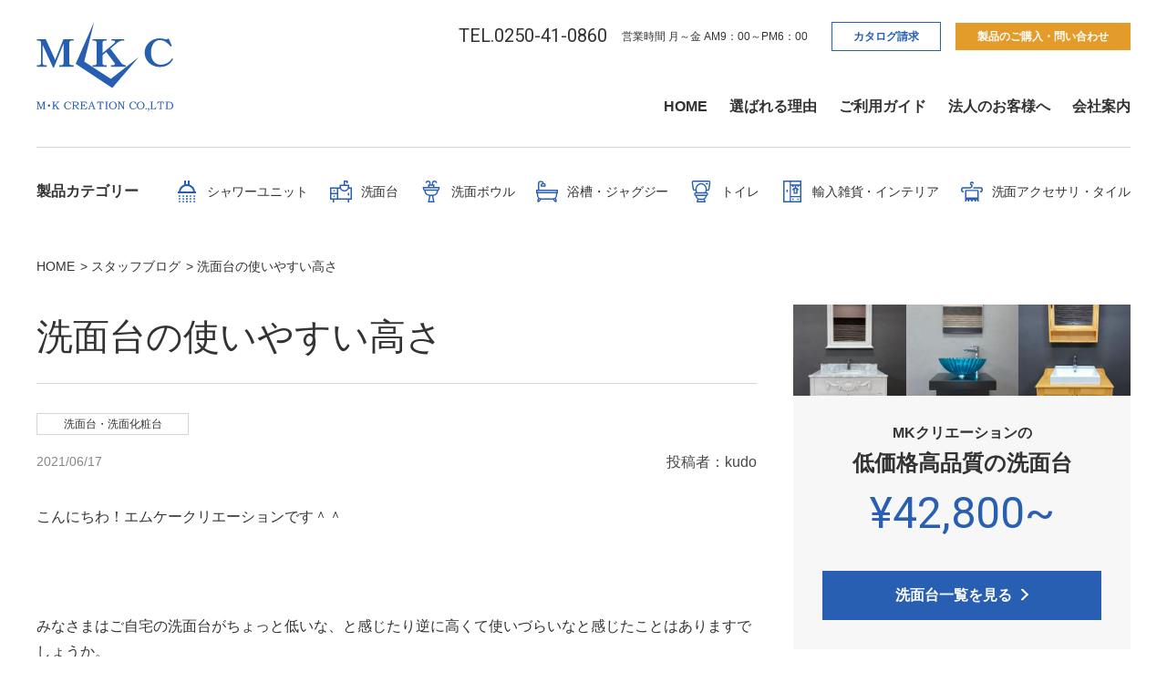

--- FILE ---
content_type: text/html; charset=UTF-8
request_url: https://www.m-kcreation.com/blog/5927/
body_size: 9033
content:
<!DOCTYPE html>
<html lang="ja">
	<head>
		<meta charset="UTF-8">
		<meta http-equiv="X-UA-Compatible" content="IE=edge">
		<meta name="viewport" content="width=device-width, initial-scale=1.0">
		<meta name="format-detection" content="telephone=no">
		<link rel="preconnect" href="https://fonts.gstatic.com" />
		<link rel="shortcut icon" href="https://www.m-kcreation.com/assets/img/favicon.ico">
		<link rel="apple-touch-icon-precomposed" href="https://www.m-kcreation.com/assets/img/apple-touch-icon.png">
    <!-- Google Tag Manager -->
    <script>(function(w,d,s,l,i){w[l]=w[l]||[];w[l].push({'gtm.start':
    new Date().getTime(),event:'gtm.js'});var f=d.getElementsByTagName(s)[0],
    j=d.createElement(s),dl=l!='dataLayer'?'&l='+l:'';j.async=true;j.src=
    'https://www.googletagmanager.com/gtm.js?id='+i+dl;f.parentNode.insertBefore(j,f);
    })(window,document,'script','dataLayer','GTM-TZNDD7F');</script>
    <!-- End Google Tag Manager -->
		<meta name='robots' content='max-image-preview:large' />

<!-- SEO SIMPLE PACK 2.2.4 -->
<title>洗面台の使いやすい高さ | おしゃれ洗面台、シャワーユニットならお任せください。MKクリエーションのスタッフブログ。</title>
<meta name="description" content="おしゃれ洗面台、シャワーユニットならお任せください。MKクリエーションのスタッフブログ「洗面台の使いやすい高さ」。">
<link rel="canonical" href="https://www.m-kcreation.com/blog/5927/">
<meta property="og:locale" content="ja_JP">
<meta property="og:title" content="洗面台の使いやすい高さ | おしゃれ洗面台、シャワーユニットならお任せください。MKクリエーションのスタッフブログ。">
<meta property="og:description" content="おしゃれ洗面台、シャワーユニットならお任せください。MKクリエーションのスタッフブログ「洗面台の使いやすい高さ」。">
<meta property="og:url" content="https://www.m-kcreation.com/blog/5927/">
<meta property="og:site_name" content="株式会社エム・ケークリエーション">
<meta property="og:type" content="article">
<meta name="twitter:card" content="summary">
<!-- / SEO SIMPLE PACK -->

<link rel='stylesheet' id='my-webfont-css'  href='https://fonts.googleapis.com/css2?family=Roboto%3Awght%40400%3B700&#038;display=swap&#038;ver=5.8.12' type='text/css' media='' />
<link rel='stylesheet' id='my-swiper-css'  href='https://www.m-kcreation.com/assets/css/swiper-bundle.css?ver=5.8.12' type='text/css' media='all' />
<link rel='stylesheet' id='my-modaal-css'  href='https://www.m-kcreation.com/assets/css/modaal.min.css?ver=5.8.12' type='text/css' media='all' />
<link rel='stylesheet' id='my-lightbox-css'  href='https://www.m-kcreation.com/assets/css/lightbox.min.css?ver=5.8.12' type='text/css' media='all' />
<link rel='stylesheet' id='my-style-css'  href='https://www.m-kcreation.com/assets/css/style.css?ver=5.8.12' type='text/css' media='all' />
<link rel='stylesheet' id='my-adjustment-css'  href='https://www.m-kcreation.com/cms/wp-content/themes/mkc/assets/css/adjustment.css?ver=5.8.12' type='text/css' media='all' />
<link rel="alternate" type="application/json+oembed" href="https://www.m-kcreation.com/wp-json/oembed/1.0/embed?url=https%3A%2F%2Fwww.m-kcreation.com%2Fblog%2F5927%2F" />
<link rel="alternate" type="text/xml+oembed" href="https://www.m-kcreation.com/wp-json/oembed/1.0/embed?url=https%3A%2F%2Fwww.m-kcreation.com%2Fblog%2F5927%2F&#038;format=xml" />
	</head>

		<body data-load="is-ani" class="post-type-is-blog">
    <!-- Google Tag Manager (noscript) -->
    <noscript><iframe src="https://www.googletagmanager.com/ns.html?id=GTM-TZNDD7F"
    height="0" width="0" style="display:none;visibility:hidden"></iframe></noscript>
    <!-- End Google Tag Manager (noscript) -->
		<header class="l-header">
			<div class="l-header-nav-wrapper">
				<div class="l-header__logo">
					<div class="">
						<a href="https://www.m-kcreation.com/">
							<noscript><img src="https://www.m-kcreation.com/assets/img/layout/logo_01.svg" alt="株式会社エム・ケークリエーション"></noscript><img class="lazyload" src='data:image/svg+xml,%3Csvg%20xmlns=%22http://www.w3.org/2000/svg%22%20viewBox=%220%200%20210%20140%22%3E%3C/svg%3E' data-src="https://www.m-kcreation.com/assets/img/layout/logo_01.svg" alt="株式会社エム・ケークリエーション">
						</a>
					</div>				</div>
				<nav class="l-header__nav">
					<ul class="l-header-top-nav js-header-top-nav">
						<li>
							<a href="tel:0250-41-0860" class="phone-number">TEL.0250-41-0860</a>
						</li>
						<li class="working-time">営業時間 月～金 AM9：00～PM6：00</li>
						<!-- header nav02 -->
<li class="header__btn--catalog menu-item menu-item-type-post_type menu-item-object-page menu-item-6426"><a href="https://www.m-kcreation.com/general-catalog/">カタログ請求</a></li>
<li class="header__btn--contact menu-item menu-item-type-post_type menu-item-object-page menu-item-239"><a href="https://www.m-kcreation.com/contact/">製品のご購入・問い合わせ</a></li>

					</ul>
					<div class="l-header__g-nav--sp">
						<div class="accordion_one">
							<div class="accordion_header">
								<p>製品カテゴリー</p>
								<span></span>
							</div>
							<div class="accordion_inner">
								
<div class="accordion_one"><div class="accordion_header accordion_header__child"><noscript><img src="https://www.m-kcreation.com/cms/wp-content/uploads/2021/07/ico_shower_01.svg" alt=""></noscript><img class="lazyload" src='data:image/svg+xml,%3Csvg%20xmlns=%22http://www.w3.org/2000/svg%22%20viewBox=%220%200%20210%20140%22%3E%3C/svg%3E' data-src="https://www.m-kcreation.com/cms/wp-content/uploads/2021/07/ico_shower_01.svg" alt=""><p>シャワーユニット</p><span></span></div><div class="accordion_inner"><div class="accordion_one"><div class="accordion_header accordion_header__child"><a href="/shower/">シャワーユニット製品一覧</a></div><div class="accordion_header accordion_header__child"><a href="https://www.m-kcreation.com/shower/reason/">MKクリエーションのシャワーユニットの特長</a></div><div class="accordion_header accordion_header__child"><a href="https://www.m-kcreation.com/shower/faq/">シャワーユニット製品に関するQ&#038;A</a></div><div class="accordion_header accordion_header__child"><a href="https://www.m-kcreation.com/shower/case/">シャワーユニットの施工例</a></div></div></div></div><div class="accordion_one"><div class="accordion_header accordion_header__child"><noscript><img src="https://www.m-kcreation.com/cms/wp-content/uploads/2021/07/ico_wash_01.svg" alt=""></noscript><img class="lazyload" src='data:image/svg+xml,%3Csvg%20xmlns=%22http://www.w3.org/2000/svg%22%20viewBox=%220%200%20210%20140%22%3E%3C/svg%3E' data-src="https://www.m-kcreation.com/cms/wp-content/uploads/2021/07/ico_wash_01.svg" alt=""><p>洗面台</p><span></span></div><div class="accordion_inner"><div class="accordion_one"><div class="accordion_header accordion_header__child"><a href="/wash/">洗面台製品一覧</a></div><div class="accordion_header accordion_header__child"><a href="https://www.m-kcreation.com/wash/reason/">MKクリエーションの洗面台の特長</a></div><div class="accordion_header accordion_header__child"><a href="https://www.m-kcreation.com/wash/faq/">洗面台製品に関するQ&#038;A</a></div><div class="accordion_header accordion_header__child"><a href="https://www.m-kcreation.com/wash/case/">洗面台の施工例</a></div><div class="accordion_header accordion_header__child"><a href="https://www.m-kcreation.com/wash/guide/">洗面台ガイド</a></div></div></div></div><div class="accordion_one"><div class="accordion_header accordion_header__child"><noscript><img src="https://www.m-kcreation.com/cms/wp-content/uploads/2021/08/ico_bowl_01.svg" alt=""></noscript><img class="lazyload" src='data:image/svg+xml,%3Csvg%20xmlns=%22http://www.w3.org/2000/svg%22%20viewBox=%220%200%20210%20140%22%3E%3C/svg%3E' data-src="https://www.m-kcreation.com/cms/wp-content/uploads/2021/08/ico_bowl_01.svg" alt=""><p>洗面ボウル</p><span></span></div><div class="accordion_inner"><div class="accordion_one"><div class="accordion_header accordion_header__child"><a href="/bowl/">洗面ボウル製品一覧</a></div><div class="accordion_header accordion_header__child"><a href="https://www.m-kcreation.com/bowl/reason/">MKクリエーションの洗面ボウルの特長</a></div></div></div></div><div class="accordion_one"><div class="accordion_header accordion_header__child"><noscript><img src="https://www.m-kcreation.com/cms/wp-content/uploads/2021/08/ico_buss_01.svg" alt=""></noscript><img class="lazyload" src='data:image/svg+xml,%3Csvg%20xmlns=%22http://www.w3.org/2000/svg%22%20viewBox=%220%200%20210%20140%22%3E%3C/svg%3E' data-src="https://www.m-kcreation.com/cms/wp-content/uploads/2021/08/ico_buss_01.svg" alt=""><p>浴槽・ジャグジー</p><span></span></div><div class="accordion_inner"><div class="accordion_one"><div class="accordion_header accordion_header__child"><a href="/buss/">浴槽・ジャグジー製品一覧</a></div><div class="accordion_header accordion_header__child"><a href="https://www.m-kcreation.com/buss/reason/">MKクリエーションの浴槽・ジャグジーの特長</a></div><div class="accordion_header accordion_header__child"><a href="https://www.m-kcreation.com/buss/case/">浴槽・ジャグジーの施工例</a></div></div></div></div><div class="accordion_one"><div class="accordion_header accordion_header__child"><noscript><img src="https://www.m-kcreation.com/cms/wp-content/uploads/2021/11/ico_toilet_01.svg" alt=""></noscript><img class="lazyload" src='data:image/svg+xml,%3Csvg%20xmlns=%22http://www.w3.org/2000/svg%22%20viewBox=%220%200%20210%20140%22%3E%3C/svg%3E' data-src="https://www.m-kcreation.com/cms/wp-content/uploads/2021/11/ico_toilet_01.svg" alt=""><p>トイレ</p><span></span></div><div class="accordion_inner"><div class="accordion_one"><div class="accordion_header accordion_header__child"><a href="/toilet/">トイレ製品一覧</a></div></div></div></div><div class="accordion_one"><div class="accordion_header accordion_header__child"><noscript><img src="https://www.m-kcreation.com/cms/wp-content/uploads/2021/08/ico_interior_01.svg" alt=""></noscript><img class="lazyload" src='data:image/svg+xml,%3Csvg%20xmlns=%22http://www.w3.org/2000/svg%22%20viewBox=%220%200%20210%20140%22%3E%3C/svg%3E' data-src="https://www.m-kcreation.com/cms/wp-content/uploads/2021/08/ico_interior_01.svg" alt=""><p>輸入雑貨・インテリア</p><span></span></div><div class="accordion_inner"><div class="accordion_one"><div class="accordion_header accordion_header__child"><a href="/interior/">輸入雑貨・インテリア製品一覧</a></div></div></div></div><div class="accordion_one"><div class="accordion_header accordion_header__child"><noscript><img src="https://www.m-kcreation.com/cms/wp-content/uploads/2021/08/ico_other_01.svg" alt=""></noscript><img class="lazyload" src='data:image/svg+xml,%3Csvg%20xmlns=%22http://www.w3.org/2000/svg%22%20viewBox=%220%200%20210%20140%22%3E%3C/svg%3E' data-src="https://www.m-kcreation.com/cms/wp-content/uploads/2021/08/ico_other_01.svg" alt=""><p>洗面アクセサリ・タイル</p><span></span></div><div class="accordion_inner"><div class="accordion_one"><div class="accordion_header accordion_header__child"><a href="/other/">洗面アクセサリ・タイル製品一覧</a></div></div></div></div>
							</div>
						</div>
					</div>

					<!-- header nav01 -->

<ul class="l-header__p-nav js-header__p-nav"><li class="menu-item menu-item-type-post_type menu-item-object-page menu-item-home menu-item-227"><a href="https://www.m-kcreation.com/">HOME</a></li>
<li class="menu-item menu-item-type-post_type menu-item-object-page menu-item-228"><a href="https://www.m-kcreation.com/about/">選ばれる理由</a></li>
<li class="menu-item menu-item-type-post_type menu-item-object-page menu-item-229"><a href="https://www.m-kcreation.com/guide/">ご利用ガイド</a></li>
<li class="menu-item menu-item-type-post_type menu-item-object-page menu-item-230"><a href="https://www.m-kcreation.com/business/">法人のお客様へ</a></li>
<li class="menu-item menu-item-type-post_type menu-item-object-page menu-item-231"><a href="https://www.m-kcreation.com/company/">会社案内</a></li>
</ul>
					<div class="menu-btn">
						<a class="menu-trigger pc-none">
							<span></span>
							<span></span>
							<span></span>
						</a>
					</div>
				</nav>
			</div>
			<nav class="l-header__nav--pc">
				<div class="l-header__g-nav-wrapper">
					<p class="l-header__nav-title">製品カテゴリー</p>
					<ul class="l-header__g-nav js-header__g-nav">
						
<li><div class="categories_ttl"><a href="https://www.m-kcreation.com/shower/"><noscript><img src="https://www.m-kcreation.com/cms/wp-content/uploads/2021/07/ico_shower_01.svg" alt=""></noscript><img class="lazyload" src='data:image/svg+xml,%3Csvg%20xmlns=%22http://www.w3.org/2000/svg%22%20viewBox=%220%200%20210%20140%22%3E%3C/svg%3E' data-src="https://www.m-kcreation.com/cms/wp-content/uploads/2021/07/ico_shower_01.svg" alt=""><p>シャワーユニット</p></a></div></li><li><div class="categories_ttl"><a href="https://www.m-kcreation.com/wash/"><noscript><img src="https://www.m-kcreation.com/cms/wp-content/uploads/2021/07/ico_wash_01.svg" alt=""></noscript><img class="lazyload" src='data:image/svg+xml,%3Csvg%20xmlns=%22http://www.w3.org/2000/svg%22%20viewBox=%220%200%20210%20140%22%3E%3C/svg%3E' data-src="https://www.m-kcreation.com/cms/wp-content/uploads/2021/07/ico_wash_01.svg" alt=""><p>洗面台</p></a></div></li><li><div class="categories_ttl"><a href="https://www.m-kcreation.com/bowl/"><noscript><img src="https://www.m-kcreation.com/cms/wp-content/uploads/2021/08/ico_bowl_01.svg" alt=""></noscript><img class="lazyload" src='data:image/svg+xml,%3Csvg%20xmlns=%22http://www.w3.org/2000/svg%22%20viewBox=%220%200%20210%20140%22%3E%3C/svg%3E' data-src="https://www.m-kcreation.com/cms/wp-content/uploads/2021/08/ico_bowl_01.svg" alt=""><p>洗面ボウル</p></a></div></li><li><div class="categories_ttl"><a href="https://www.m-kcreation.com/buss/"><noscript><img src="https://www.m-kcreation.com/cms/wp-content/uploads/2021/08/ico_buss_01.svg" alt=""></noscript><img class="lazyload" src='data:image/svg+xml,%3Csvg%20xmlns=%22http://www.w3.org/2000/svg%22%20viewBox=%220%200%20210%20140%22%3E%3C/svg%3E' data-src="https://www.m-kcreation.com/cms/wp-content/uploads/2021/08/ico_buss_01.svg" alt=""><p>浴槽・ジャグジー</p></a></div></li><li><div class="categories_ttl"><a href="https://www.m-kcreation.com/toilet/"><noscript><img src="https://www.m-kcreation.com/cms/wp-content/uploads/2021/11/ico_toilet_01.svg" alt=""></noscript><img class="lazyload" src='data:image/svg+xml,%3Csvg%20xmlns=%22http://www.w3.org/2000/svg%22%20viewBox=%220%200%20210%20140%22%3E%3C/svg%3E' data-src="https://www.m-kcreation.com/cms/wp-content/uploads/2021/11/ico_toilet_01.svg" alt=""><p>トイレ</p></a></div></li><li><div class="categories_ttl"><a href="https://www.m-kcreation.com/interior/"><noscript><img src="https://www.m-kcreation.com/cms/wp-content/uploads/2021/08/ico_interior_01.svg" alt=""></noscript><img class="lazyload" src='data:image/svg+xml,%3Csvg%20xmlns=%22http://www.w3.org/2000/svg%22%20viewBox=%220%200%20210%20140%22%3E%3C/svg%3E' data-src="https://www.m-kcreation.com/cms/wp-content/uploads/2021/08/ico_interior_01.svg" alt=""><p>輸入雑貨・インテリア</p></a></div></li><li><div class="categories_ttl"><a href="https://www.m-kcreation.com/other/"><noscript><img src="https://www.m-kcreation.com/cms/wp-content/uploads/2021/08/ico_other_01.svg" alt=""></noscript><img class="lazyload" src='data:image/svg+xml,%3Csvg%20xmlns=%22http://www.w3.org/2000/svg%22%20viewBox=%220%200%20210%20140%22%3E%3C/svg%3E' data-src="https://www.m-kcreation.com/cms/wp-content/uploads/2021/08/ico_other_01.svg" alt=""><p>洗面アクセサリ・タイル</p></a></div></li>
					</ul>
				</div>

							</nav>
		</header>


					<!-- breadcrumb -->
<ol class="breadcrumbs-list js-breadcrumb hidden-form"><li><a href="https://www.m-kcreation.com"><span>HOME</span></a></li><li><a href="https://www.m-kcreation.com/blog/"><span>スタッフブログ</span></a></li><li><span>洗面台の使いやすい高さ</span></li></ol>		

		<!-- section container -->
					
			
			<div class="un-single un-container ">

							<!-- page title -->




			
		

    

<div class="blog-list-wrapper">
    <div class="blog-list--main">
        <h1 class="un-title">洗面台の使いやすい高さ</h1>
        <div class="blog-list__info">
            <p class="blog-list__info--category">洗面台・洗面化粧台</p>        </div>
        <div class="blog-list__info -sm">
            <p class="blog-list__info--date">2021/06/17</p>

            <p class="blog-list__info--writer">投稿者：kudo</p>
        </div>
        <!-- thumbnail -->
        
        <!-- content -->
        <section class="un-section">
                                                <p>こんにちわ！エムケークリエーションです＾＾</p>
<p>&nbsp;</p>
<p>みなさまはご自宅の洗面台がちょっと低いな、と感じたり逆に高くて使いづらいなと感じたことはありますでしょうか。</p>
<p>洗面台には使う人によって適切な高さというものがあります。</p>
<p>自分の身長に対して低すぎたり高すぎたりする洗面台を使っていると腰痛を引き起こしたり、水がバシャバシャと周りに飛び散ってお手入れの手間が増えてしまいます。</p>
<p>では適切な高さとはどれぐらいなのでしょうか。</p>
<p>&nbsp;</p>
<p>一般的に洗面台は「自分の身長÷２」の高さがちょうどよいとされています。</p>
<p>&nbsp;</p>
<p>つまり身長が160㎝の方であれば80㎝の洗面台、170㎝の方であれば85㎝の洗面台となります。</p>
<p>一人暮らしであれば自分の身長に合わせた洗面台を選べますが、家族で同居となるとどこを基準にしたらいいのか迷ってしまう所ですね。</p>
<p>&nbsp;</p>
<p>では洗面台が低すぎる場合はどのような弊害が起こるのでしょうか。</p>
<p>&nbsp;</p>
<p>洗面台では主に洗顔、歯ブラシ、ヘアセットなど様々な用途で使われます。</p>
<p>特に洗顔をする場合は腰をかがめて顔を洗いますよね。</p>
<p>体の部位の中でも頭は一番重いところです。</p>
<p>これを支えるためには思っているよりも腰に負担がかかります。</p>
<p>低すぎる洗面台の場合はより深く屈まなければなりませんので、余計に腰に負担がかかるのです。</p>
<p>もともと腰痛持ちの方などは特に気を付けないと、症状を悪化させてしまうかもしれません。</p>
<p>&nbsp;</p>
<p>逆に高すぎる洗面台を使う場合、あまり屈むことができませんので、腕の角度が洗面台に対して平行ではなく少し斜めになってしまいます。</p>
<p>こうなると両手にすくった水が腕を伝って直接床へ落ちてしまいます。</p>
<p>毎回毎回床がびしょ濡れになってしまう方は身長に対して高すぎる洗面台を使っているのだということが分かります。</p>
<p>&nbsp;</p>
<p>このように低すぎても高すぎても洗面台は使いづらく、様々な弊害が起きてしまいます。</p>
<p>ご家族の場合はまだ小さいお子様がいたりするとこれからの成長を見越して商品を選ばなければならないので少し難しいところですね＾＾；</p>
<p>&nbsp;</p>
<p>しかし現代の人々は一昔前に比べても平均身長が伸びてきています。</p>
<p>おおよそ床から75㎝ほどの高さに手洗い場所が来るように設計されていたものが多いですが、最近はそれだと少し低いと感じてしまう方が多いように思います。</p>
<p>75～80㎝の間ぐらいのところを目安に検討してみるといいかもしれません。</p>
<p>&nbsp;</p>
<p>購入前に実際に展示場で高さを確かめてみることも大事です。</p>
<p>MKCの展示場でも各種洗面台を展示しておりますので、なかなか数字だけを見ても使用感が分からないという場合はぜひご来店いただき実物を比較してみてくださいね。</p>
<p>&nbsp;    	</p>
                                    </section>
    </div>

    <div class="blog-list--aside wash-guide-under__side">
        <!-- sidebar -->
	<div class="blog-side__widget_block blog-side__block-2"><div class="wash-guide-side-link-product hidden-shower_guide">
<div class="wash-guide-side-link-product__top">
							<noscript><img src="/assets/img/wash/img_wash_guide_03.jpg" alt="" loading="lazy" width="123" height="100"></noscript><img class="lazyload" src='data:image/svg+xml,%3Csvg%20xmlns=%22http://www.w3.org/2000/svg%22%20viewBox=%220%200%20123%20100%22%3E%3C/svg%3E' data-src="/assets/img/wash/img_wash_guide_03.jpg" alt="" loading="lazy" width="123" height="100"><br>
							<noscript><img src="/assets/img/wash/img_wash_guide_04.jpg" alt="" loading="lazy" width="123" height="100"></noscript><img class="lazyload" src='data:image/svg+xml,%3Csvg%20xmlns=%22http://www.w3.org/2000/svg%22%20viewBox=%220%200%20123%20100%22%3E%3C/svg%3E' data-src="/assets/img/wash/img_wash_guide_04.jpg" alt="" loading="lazy" width="123" height="100"><br>
						<noscript><img src="/assets/img/wash/img_wash_guide_05.jpg" alt="" loading="lazy" width="123" height="100"></noscript><img class="lazyload" src='data:image/svg+xml,%3Csvg%20xmlns=%22http://www.w3.org/2000/svg%22%20viewBox=%220%200%20123%20100%22%3E%3C/svg%3E' data-src="/assets/img/wash/img_wash_guide_05.jpg" alt="" loading="lazy" width="123" height="100">
						</div>
<div class="wash-guide-side-link-product__content">
<p class="wash-guide-side-link-product__title--sub">MKクリエーションの</p>
<p class="wash-guide-side-link-product__title">低価格高品質の洗面台</p>
<p class="wash-guide-side-link-product__price">¥42,800~</p>
<p>							<a href="/wash/" class="c-btn"><span>洗面台一覧を見る</span></a>
						</p>
</div>
</div></div><div class="blog-side__widget_block blog-side__block-3"><div class="wash-guide-side-link-product blog-side--shower">
<div class="wash-guide-side-link-product__top">
        <noscript><img src="/assets/img/blog/img_blog_shower_01.jpg" alt="" loading="lazy" width="123" height="100"></noscript><img class="lazyload" src='data:image/svg+xml,%3Csvg%20xmlns=%22http://www.w3.org/2000/svg%22%20viewBox=%220%200%20123%20100%22%3E%3C/svg%3E' data-src="/assets/img/blog/img_blog_shower_01.jpg" alt="" loading="lazy" width="123" height="100"><noscript><img src="/assets/img/blog/img_blog_shower_02.jpg" alt="" loading="lazy" width="123" height="100"></noscript><img class="lazyload" src='data:image/svg+xml,%3Csvg%20xmlns=%22http://www.w3.org/2000/svg%22%20viewBox=%220%200%20123%20100%22%3E%3C/svg%3E' data-src="/assets/img/blog/img_blog_shower_02.jpg" alt="" loading="lazy" width="123" height="100"><noscript><img src="/assets/img/blog/img_blog_shower_03.jpg" alt="" loading="lazy" width="123" height="100"></noscript><img class="lazyload" src='data:image/svg+xml,%3Csvg%20xmlns=%22http://www.w3.org/2000/svg%22%20viewBox=%220%200%20123%20100%22%3E%3C/svg%3E' data-src="/assets/img/blog/img_blog_shower_03.jpg" alt="" loading="lazy" width="123" height="100">
    </div>
<div class="wash-guide-side-link-product__content">
<p class="wash-guide-side-link-product__title--sub">MKクリエーションの</p>
<p class="wash-guide-side-link-product__title">
            低価格高品質の<br>
            シャワーユニット
        </p>
<p class="wash-guide-side-link-product__price">¥208,000~</p>
<p>        <a href="/shower/" class="c-btn"><span>シャワーユニット一覧を見る</span></a>
    </p>
</div>
</div></div><div class="blog-side__widget_block blog-side__block-7"><div class="wash-guide-side-catalog">
<p class="wash-guide-side-catalog__head">CATALOG</p>
<p class="wash-guide-side-link-product__title--sub">数多くの製品を掲載</p>
<p class="wash-guide-side-link-product__title">洗面台カタログ<span>無料</span>請求</p>
<div class="wash-guide-side-catalog__image">
        <noscript><img src="/assets/img/blog/img_blog_sidebar_bnr_catlog.png" alt=""></noscript><img class="lazyload" src='data:image/svg+xml,%3Csvg%20xmlns=%22http://www.w3.org/2000/svg%22%20viewBox=%220%200%20210%20140%22%3E%3C/svg%3E' data-src="/assets/img/blog/img_blog_sidebar_bnr_catlog.png" alt="">
    </div>
<p>    <a href="/general-catalog/" class="c-btn"><span>カタログを請求する</span></a>
</p>
</div></div><div class="blog-side__widget_block blog-side__block-5"><div class="wash-guide-side-contact">
<p class="wash-guide-side-contact__head">CONTACT</p>
<p class="wash-guide-side-link-product__title--sub">製品の入れ替えから新規まで</p>
<p class="wash-guide-side-link-product__title">無料相談も承っております</p>
<p class="wash-guide-side-contact__tel">TEL.0250-41-0860</p>
<p class="wash-guide-side-contact__work-hour">
							営業時間 月～土AM９：00～PM6：00 <br>
							（土曜はPM5：00まで）
						</p>
<p>						<a href="/contact/" class="c-btn c-btn--orange"><span>メールで相談する</span></a>
					</p>
</div></div>    </div>

</div>







		</div>


		
<!-- テイストページ内リンク -->


        <!-- 施工例 -->



        
<!-- 回遊リンク -->


		



		

        

<!-- バナーリンク -->



		<section class="contact hidden-form">
    <div class="contact-content">
        <div class="contct__question-wrapper">
            <ul class="contct__question">
                <li class="question"># 質問をしたい</li>
                <li class="question"># 製品の仕様は？</li>
            </ul>
            <ul class="contct__question">
                <li class="question"># 製品の図面が欲しい</li>
                <li class="question"># 納期・送料は？</li>
            </ul>
        </div>
        <div class="contact__catch-text">
            <p class="contact__catch-text--sub">法人・個人全国対応！</p>
            <p class="contact__catch-text--main">製品のご購入・お問い合わせはこちら</p>
        </div>
        <div class="contact__btn">
            <a href="https://www.m-kcreation.com/general-catalog/"><p class="contact__btn--catalog">カタログ請求</p></a>
            <a href="https://www.m-kcreation.com/contact/"><p class="contact__btn--contact">製品のご購入・問い合わせ</p></a>
        </div>
        <div class="contact__info">
            <a class="phone-number" href="tel:0250-41-0860">TEL.0250-41-0860</a>
            <p class="working-time">営業時間 月～金 AM9：00～PM6：00</p>
        </div>
    </div>
</section>

		<section class="showroom hidden-form">
    <div class="showroom-content">
        <div class="showroom__titile">
            <p class="un-text">実際に製品を見てみたい、<br />確かめてみたい方へ</p>
            <div class="top-head-2">
                <p class="showroom-title">SHOWROOM</p>
                <p>ショールームのご案内</p>
            </div>
        </div>
        <div class="showroom__img">
            <a href="/showroom/">
                <div class="showroom__img-image-wrapper">
                    <noscript><img src="/assets/img/top/img_showroom_01.jpg" alt="東京ショールーム" /></noscript><img class="lazyload" src='data:image/svg+xml,%3Csvg%20xmlns=%22http://www.w3.org/2000/svg%22%20viewBox=%220%200%20210%20140%22%3E%3C/svg%3E' data-src="/assets/img/top/img_showroom_01.jpg" alt="東京ショールーム" />
                    <div class="showroom__img-inner-text-wrapper">
                        <p class="showroom__img-inner-text"><span>TOKYO</span></p>
                        <p class="showroom__img-inner-text">東京ショールーム</p>
                    </div>
                </div>
            </a>
            <p class="showroom__img--title">東京都練馬区桜台4丁目20番7号</p>
        </div>
    </div>
</section>
		

		<footer>
			<div class="footer-content">
				<nav class="l-footer-categories-wrap">
					<p class="l-footer-categories-wrap__title">製品カテゴリー</p>
					<ul class="l-footer__g-nav">
						
					</ul>
				</nav>
				<!-- footer nav01 -->
<ul class="footer-list-wrap"><li class="menu-item menu-item-type-post_type menu-item-object-page menu-item-home menu-item-2114"><a href="https://www.m-kcreation.com/">HOME</a></li>
<li class="menu-item menu-item-type-post_type menu-item-object-page menu-item-has-children menu-item-2115"><a href="https://www.m-kcreation.com/about/">選ばれる理由</a>
<ul class="sub-menu">
	<li class="menu-item menu-item-type-post_type menu-item-object-page menu-item-2116"><a href="https://www.m-kcreation.com/about/price/">圧倒的低価格</a></li>
	<li class="menu-item menu-item-type-post_type menu-item-object-page menu-item-2117"><a href="https://www.m-kcreation.com/about/design/">優れたデザイン性</a></li>
	<li class="menu-item menu-item-type-post_type menu-item-object-page menu-item-2118"><a href="https://www.m-kcreation.com/about/designer/">日本人設計士による設計</a></li>
	<li class="menu-item menu-item-type-post_type menu-item-object-page menu-item-2119"><a href="https://www.m-kcreation.com/about/quality/">日本の厳しい合格基準</a></li>
	<li class="menu-item menu-item-type-post_type menu-item-object-page menu-item-2120"><a href="https://www.m-kcreation.com/about/check/">徹底検品</a></li>
	<li class="menu-item menu-item-type-post_type menu-item-object-page menu-item-2121"><a href="https://www.m-kcreation.com/about/factory/">自社工場での在庫管理</a></li>
</ul>
</li>
<li class="menu-item menu-item-type-post_type menu-item-object-page menu-item-has-children menu-item-2122"><a href="https://www.m-kcreation.com/guide/">ご利用ガイド</a>
<ul class="sub-menu">
	<li class="menu-item menu-item-type-post_type menu-item-object-page menu-item-2123"><a href="https://www.m-kcreation.com/guide/flow/">納品までの流れ</a></li>
	<li class="menu-item menu-item-type-post_type menu-item-object-page menu-item-2124"><a href="https://www.m-kcreation.com/guide/deliver/">配送について</a></li>
	<li class="menu-item menu-item-type-post_type menu-item-object-page menu-item-2125"><a href="https://www.m-kcreation.com/guide/payment/">お支払いについて</a></li>
	<li class="menu-item menu-item-type-post_type menu-item-object-page menu-item-2126"><a href="https://www.m-kcreation.com/guide/support/">アフターサポートについて</a></li>
	<li class="menu-item menu-item-type-post_type menu-item-object-page menu-item-2127"><a href="https://www.m-kcreation.com/guide/faq/">よくあるご質問</a></li>
</ul>
</li>
<li class="menu-item menu-item-type-post_type menu-item-object-page menu-item-has-children menu-item-2128"><a href="https://www.m-kcreation.com/business/">法人のお客様へ</a>
<ul class="sub-menu">
	<li class="menu-item menu-item-type-post_type menu-item-object-page menu-item-2129"><a href="https://www.m-kcreation.com/?page_id=175">大口案件</a></li>
	<li class="menu-item menu-item-type-post_type menu-item-object-page menu-item-2130"><a href="https://www.m-kcreation.com/business/voice/">お客様インタビュー</a></li>
	<li class="menu-item menu-item-type-post_type menu-item-object-page menu-item-2131"><a href="https://www.m-kcreation.com/business/agency/">代理店募集</a></li>
</ul>
</li>
<li class="menu-item menu-item-type-post_type menu-item-object-page menu-item-has-children menu-item-2132"><a href="https://www.m-kcreation.com/company/">会社案内</a>
<ul class="sub-menu">
	<li class="menu-item menu-item-type-post_type menu-item-object-page menu-item-2133"><a href="https://www.m-kcreation.com/company/about/">会社概要</a></li>
	<li class="menu-item menu-item-type-post_type menu-item-object-page menu-item-2134"><a href="https://www.m-kcreation.com/company/history/">会社沿革</a></li>
	<li class="menu-item menu-item-type-post_type menu-item-object-page menu-item-2135"><a href="https://www.m-kcreation.com/company/policy/">企業理念</a></li>
	<li class="menu-item menu-item-type-post_type menu-item-object-page menu-item-2136"><a href="https://www.m-kcreation.com/company/ceo/">代表挨拶</a></li>
	<li class="menu-item menu-item-type-post_type menu-item-object-page menu-item-2137"><a href="https://www.m-kcreation.com/company/access/">アクセス</a></li>
	<li class="menu-item menu-item-type-post_type menu-item-object-page menu-item-2138"><a href="https://www.m-kcreation.com/company/ricruit/">採用情報</a></li>
	<li class="menu-item menu-item-type-post_type menu-item-object-page menu-item-2139"><a href="https://www.m-kcreation.com/company/factory/">製造工場</a></li>
</ul>
</li>
<li class="js-footer-list-right menu-item menu-item-type-custom menu-item-object-custom menu-item-has-children menu-item-2147"><a href="/">（右列メニュー）</a>
<ul class="sub-menu">
	<li class="menu-item menu-item-type-post_type menu-item-object-page menu-item-2141"><a href="https://www.m-kcreation.com/showroom/">東京ショールーム</a></li>
	<li class="menu-item menu-item-type-post_type menu-item-object-page menu-item-2142"><a href="https://www.m-kcreation.com/topics/">お知らせ情報</a></li>
	<li class="menu-item menu-item-type-post_type menu-item-object-page menu-item-2143"><a href="https://www.m-kcreation.com/blog/">スタッフブログ</a></li>
	<li class="menu-item menu-item-type-post_type menu-item-object-page menu-item-2144"><a href="https://www.m-kcreation.com/contact/">製品のご購入・お問い合わせ</a></li>
	<li class="menu-item menu-item-type-post_type menu-item-object-page menu-item-6428"><a href="https://www.m-kcreation.com/general-catalog/">カタログ請求</a></li>
</ul>
</li>
</ul>				<div class="footer-bottom">
					<div class="footer-logo">
						<a href="https://www.m-kcreation.com/">
							<noscript><img src="/assets/img/ico/ico_logo_footer.svg" alt="株式会社エム・ケークリエーション" /></noscript><img class="lazyload" src='data:image/svg+xml,%3Csvg%20xmlns=%22http://www.w3.org/2000/svg%22%20viewBox=%220%200%20210%20140%22%3E%3C/svg%3E' data-src="/assets/img/ico/ico_logo_footer.svg" alt="株式会社エム・ケークリエーション" />
						</a>
					</div>
					<div class="footer-bootom__menu-wrap">
						<!-- footer nav02 -->
<ul class="footer-bottom-menu hidden-form"><li class="menu-item menu-item-type-post_type menu-item-object-page menu-item-248"><a href="https://www.m-kcreation.com/privacy/">プライバシーポリシー</a></li>
<li class="menu-item menu-item-type-post_type menu-item-object-page menu-item-249"><a href="https://www.m-kcreation.com/salespolicies/">特定商取引に関する表示</a></li>
<li class="menu-item menu-item-type-post_type menu-item-object-page menu-item-250"><a href="https://www.m-kcreation.com/sitemap/">サイトマップ</a></li>
</ul>						<ul class="footer-bottom-menu show-form">
							<li><a href="tel:0250-41-0860" class="phone-number">TEL.0250-41-0860</a></li>
							<li class="working-time">営業時間 月～金 AM9：00～PM6：00</li>
						</ul>
						<p class="Copyright">Copyright © MK CREATION Co., LTD. All rights reserved.</p>
					</div>
				</div>
			</div>
		</footer>

		<!-- script -->
		<noscript><style>.lazyload{display:none;}</style></noscript><script data-noptimize="1">window.lazySizesConfig=window.lazySizesConfig||{};window.lazySizesConfig.loadMode=1;</script><script async data-noptimize="1" src='https://www.m-kcreation.com/cms/wp-content/plugins/autoptimize/classes/external/js/lazysizes.min.js?ao_version=2.8.4'></script><script type='text/javascript' src='https://www.m-kcreation.com/assets/js/swiper-bundle.min.js?ver=5.8.12' id='my-swiper-js'></script>
<script type='text/javascript' src='https://ajax.googleapis.com/ajax/libs/jquery/2.1.3/jquery.min.js?ver=2.1.3' id='my-jquery-js'></script>
<script type='text/javascript' src='https://www.m-kcreation.com/assets/js/scroll-hint.min.js?ver=1.0.0' id='my-scroll-hint-js'></script>
<script type='text/javascript' src='https://www.m-kcreation.com/assets/js/expansion.js?ver=1.0.0' id='my-expansion-js'></script>
<script type='text/javascript' src='https://www.m-kcreation.com/assets/js/modaal.min.js?ver=1.0.0' id='my-modaal-js'></script>
<script type='text/javascript' src='https://www.m-kcreation.com/assets/js/modaal_trigger.js?ver=1.0.0' id='my-modaal-trigger-js'></script>
<script type='text/javascript' src='https://www.m-kcreation.com/assets/js/trigger.js?ver=1.0.0' id='my-trigger-js'></script>
<script type='text/javascript' src='https://www.m-kcreation.com/assets/js/common.js?ver=1.0.0' id='my-common-js'></script>
<script type='text/javascript' src='https://www.m-kcreation.com/cms/wp-content/themes/mkc/assets/js/adjustment.js?ver=1.0.0' id='my-adjustment-js'></script>
<script type='text/javascript' src='https://www.m-kcreation.com/cms/wp-content/themes/mkc/assets/js/single.js?ver=1.0.0' id='my-single-js'></script>
<script type='text/javascript' src='https://www.m-kcreation.com/cms/wp-includes/js/wp-embed.min.js?ver=5.8.12' id='wp-embed-js'></script>


		<!-- <div style="display:none">
			<p>メール1: <span class="js-site-mail01"></span></p>
			<p>メール2: <span class="js-site-mail02"></span></p>
		</div> -->

		<script type="text/javascript">var local ="info";var domain ="m-kcreation.com";var ad_link01 = "<a href=mailto:"+local+"@"+domain+">"+local+"@"+domain+"</a>";$(".js-site-mail01").append(ad_link01);var local = "";var domain = "";</script>

		<script>
			//メニュー　現在地表示
			var now_page_slug = "https://www.m-kcreation.com/blog/";
			$('.l-header__g-nav a').each(function(){
				var now_url = $(this).attr('href');
				// console.log(now_url);
				if(now_url == now_page_slug){
					$(this).parent('.categories_ttl').addClass('selected');
				}
			});

			//製品下層ページ　第二階層メニュー　現在地表示
						if($('.js-other-menu').length){
				$('.js-other-menu .flex-item').each(function(){
					var other_menu_item_url02 = $(this).find('a').attr('href');

					var now_url02 = location.href;
					var now_page_slug_replace = '/';
					var now_url02_replace = now_url02.replace(now_page_slug_replace,'');
					console.log(now_url02_replace);

					if(now_url02_replace == other_menu_item_url02){
						$(this).addClass('selected');
					}
				});
			}

		</script>

	</body>
</html>

--- FILE ---
content_type: text/css
request_url: https://www.m-kcreation.com/assets/css/style.css?ver=5.8.12
body_size: 261310
content:
@charset "UTF-8";
/* 
html5doctor.com Reset Stylesheet
v1.6.1
Last Updated: 2010-09-17
Author: Richard Clark - http://richclarkdesign.com 
Twitter: @rich_clark
*/
html,
body,
div,
object,
iframe,
h1,
h2,
h3,
h4,
h5,
h6,
p,
blockquote,
pre,
abbr,
address,
cite,
code,
del,
dfn,
em,
img,
ins,
kbd,
q,
samp,
small,
strong,
sub,
sup,
var,
b,
i,
dl,
dt,
dd,
ol,
ul,
li,
fieldset,
form,
label,
legend,
table,
caption,
tbody,
tfoot,
thead,
tr,
th,
td,
article,
aside,
canvas,
details,
figcaption,
figure,
footer,
header,
hgroup,
menu,
nav,
section,
summary,
time,
mark,
audio,
video {
  margin: 0;
  padding: 0;
  border: 0;
  outline: 0;
  vertical-align: baseline;
  background: transparent;
  word-wrap: break-word;
}

html {
  scroll-behavior: smooth;
}

article,
aside,
details,
figcaption,
figure,
footer,
header,
hgroup,
menu,
nav,
section {
  display: block;
}

nav ul {
  list-style: none;
}

blockquote,
q {
  quotes: none;
}

blockquote:before,
blockquote:after,
q:before,
q:after {
  content: "";
  content: none;
}

a {
  margin: 0;
  padding: 0;
  font-size: 100%;
  vertical-align: baseline;
  background: transparent;
  word-break: break-all;
}

/* change colours to suit your needs */
ins {
  background-color: #ff9;
  color: #000;
  text-decoration: none;
}

/* change colours to suit your needs */
mark {
  background-color: #ff9;
  color: #000;
  font-style: italic;
  font-weight: bold;
}

del {
  text-decoration: line-through;
}

abbr[title],
dfn[title] {
  border-bottom: 1px dotted;
  cursor: help;
}

table {
  border-collapse: collapse;
  border-spacing: 0;
}

/* change border colour to suit your needs */
hr {
  display: block;
  height: 1px;
  border: 0;
  border-top: 1px solid #cccccc;
  margin: 1em 0;
  padding: 0;
}

input,
select {
  vertical-align: middle;
}

*,
*::before,
*::after {
  -webkit-box-sizing: border-box;
          box-sizing: border-box;
}

.clearfix::after {
  content: "";
  display: block;
  clear: both;
}

img {
  max-width: 100%;
  /*最大横幅制御*/
  height: auto;
  /*縦長比維持*/
  vertical-align: bottom;
  /*画像下部の謎の余白をなくす*/
  line-height: 1;
  /*ブラウザによって有効と無効な場合がありますが、一応入れておく*/
  border: 0;
  /*ブラウザによって有効と無効な場合がありますが、一応入れておく*/
}

/* レスポンシブ表示 */
@media only screen and (min-width: 768px) {
  .pc-none {
    display: none !important;
  }
}

@media only screen and (max-width: 767px) {
  .sp-none {
    display: none !important;
  }
}

/* aリンク PCでクリック非表示 */
@media (min-width: 768px) {
  a[href*="tel:"] {
    pointer-events: none;
    cursor: default;
    text-decoration: none;
  }
}

html {
  font-size: 100%;
}

@media (max-width: 767px) {
  html {
    font-size: 87.5%;
  }
}

body {
  -webkit-text-size-adjust: 100%;
  overflow-wrap: break-word;
  word-wrap: break-word;
  line-height: 1.75;
  text-align: left;
  color: #333;
  font-weight: normal;
  font-size: 1rem;
  font-family: "游ゴシック体", "Yu Gothic", YuGothic, sans-serif;
  min-width: 1200px;
  overflow-x: hidden;
}

@media (max-width: 1200px) {
  body {
    overflow-x: scroll;
  }
}

@media (max-width: 767px) {
  body {
    min-width: auto;
  }
  body.is-fixed {
    overflow-y: hidden;
  }
}

h1,
h2,
h3,
h4,
h5,
h6 {
  font-size: 100%;
  font-weight: normal;
}

a {
  text-decoration: none;
  color: inherit;
}

a:hover {
  text-decoration: none;
}

strong,
span {
  font-size: 100%;
}

strong {
  font-weight: bold;
}

.l-header {
  min-width: 1200px;
  max-width: 1232px;
  margin: 0 auto 0;
  padding: 0 16px;
}

@media (max-width: 767px) {
  .l-header {
    width: 92%;
    min-width: auto;
    margin: 0 auto;
    padding: 0;
  }
}

.l-header-nav-wrapper {
  display: -webkit-box;
  display: -ms-flexbox;
  display: flex;
  -webkit-box-pack: justify;
      -ms-flex-pack: justify;
          justify-content: space-between;
  padding: 24px 0 30.5px;
  border-bottom: 1px solid #d5d5d5;
}

@media (max-width: 767px) {
  .l-header-nav-wrapper {
    padding-bottom: 17.4px;
    border-bottom: none;
  }
}

.l-header__logo {
  width: 150px;
  -webkit-transition: opacity 0.3s;
  transition: opacity 0.3s;
}

@media (max-width: 767px) {
  .l-header__logo {
    z-index: 30;
    width: 56px;
  }
}

.l-header__logo:hover {
  opacity: 0.7;
}

.l-header__nav a {
  text-decoration: none;
  color: #333333;
}

.l-header__nav .l-header__logo {
  display: none;
}

.l-header__p-nav {
  display: -webkit-box;
  display: -ms-flexbox;
  display: flex;
  -webkit-box-pack: end;
      -ms-flex-pack: end;
          justify-content: flex-end;
  margin-top: 46.5px;
}

@media (max-width: 767px) {
  .l-header__p-nav {
    display: none;
  }
}

.l-header__p-nav.active {
  display: block;
}

.l-header__p-nav li {
  margin-left: 24px;
}

.l-header__p-nav li a {
  font-size: 1rem;
  font-weight: bold;
  line-height: 1.18;
  -webkit-transition: color 0.3s;
  transition: color 0.3s;
}

.l-header__p-nav li a:hover {
  text-decoration: none;
  color: #265eb2;
}

.l-header__p-nav .selected a {
  color: #265eb2;
}

.l-header-top-nav {
  display: -webkit-box;
  display: -ms-flexbox;
  display: flex;
  -webkit-box-align: center;
      -ms-flex-align: center;
          align-items: center;
}

@media (max-width: 767px) {
  .l-header-top-nav {
    display: none;
  }
}

.l-header-top-nav.active {
  display: block;
}

.l-header-top-nav .phone-number {
  font-family: "Roboto", sans-serif;
  font-size: 1.25rem;
  line-height: 1.3;
}

.l-header-top-nav .working-time {
  font-size: 0.75rem;
  line-height: 1.7em;
  margin-left: 16px;
}

.l-header-top-nav .header__btn--catalog {
  font-size: 0.75rem;
  font-weight: bold;
  line-height: 1.17;
  display: block;
  margin-left: 26px;
  padding: 8px 23px;
  color: #265eb2;
  border: 1px solid #265eb2;
  background-color: #ffffff;
}

.l-header-top-nav .header__btn--catalog a {
  text-decoration: none;
}

.l-header-top-nav .header__btn--catalog:hover {
  -webkit-transition: all 0.3s;
  transition: all 0.3s;
  opacity: 0.7;
  background-color: #ffffff;
}

.l-header-top-nav .header__btn--contact {
  font-size: 0.75rem;
  font-weight: bold;
  line-height: 1.17;
  display: block;
  margin-left: 16px;
  padding: 8px 24px;
  color: #ffffff;
  background-color: #e39c2a;
}

.l-header-top-nav .header__btn--contact a {
  text-decoration: none;
}

.l-header-top-nav .header__btn--contact:hover {
  -webkit-transition: all 0.3s;
  transition: all 0.3s;
  opacity: 0.7;
  background-color: #e39c2a;
}

.l-header__g-nav {
  font-size: 0;
  display: -webkit-box;
  display: -ms-flexbox;
  display: flex;
  -webkit-box-align: center;
      -ms-flex-align: center;
          align-items: center;
  -webkit-box-pack: justify;
      -ms-flex-pack: justify;
          justify-content: space-between;
  margin: 0;
  padding: 0;
  list-style: none;
}

@media (max-width: 767px) {
  .l-header__g-nav {
    display: none;
  }
}

.l-header__g-nav li {
  -webkit-transition: background-color 0.3s;
  transition: background-color 0.3s;
}

.l-header__g-nav li .categories_ttl {
  position: relative;
  border-radius: 6px 6px 0 0;
}

.l-header__g-nav li .categories_ttl img {
  width: 24px;
  height: 24px;
}

.l-header__g-nav li .categories_ttl a {
  display: -webkit-box;
  display: -ms-flexbox;
  display: flex;
  -webkit-box-align: center;
      -ms-flex-align: center;
          align-items: center;
  padding: 16px 10px 26px;
}

.l-header__g-nav li .categories_ttl a:hover {
  text-decoration: none;
}

.l-header__g-nav li .categories_ttl p {
  font-size: 0.875rem;
  line-height: 1.21;
  margin-left: 10px;
  -webkit-transition: color 0.3s, font-weight 0.3s;
  transition: color 0.3s, font-weight 0.3s;
  text-decoration: none;
  letter-spacing: -0.01em;
  color: #333333;
}

.l-header__g-nav li .selected {
  background-color: #f7f7f7;
}

.l-header__g-nav li .selected p {
  font-weight: bold;
  color: #265eb2;
}

.l-header__g-nav li:hover {
  border-radius: 6px 6px 0 0;
  background-color: #f7f7f7;
}

.l-header__g-nav li:hover p {
  font-weight: bold;
  color: #265eb2;
}

.l-header__g-nav li:nth-of-type(1) {
  margin-left: 0;
}

.l-header__g-nav li:nth-of-type(7) .categories_ttl a {
  padding: 16px 10px 26px 10px;
}

.l-header__g-nav--sub {
  display: -webkit-box;
  display: -ms-flexbox;
  display: flex;
  -ms-flex-wrap: wrap;
      flex-wrap: wrap;
  -webkit-box-pack: center;
      -ms-flex-pack: center;
          justify-content: center;
  width: 100%;
  margin-top: -1px;
  padding: 19px 0;
  border-radius: 6px;
  background-color: #f7f7f7;
}

.l-header__g-nav--sub li {
  margin-left: 32px;
}

.l-header__g-nav--sub li a {
  font-size: 0.875rem;
  text-decoration: none;
  color: #333333;
}

.l-header__g-nav--sub li a:hover {
  text-decoration: none;
}

.l-header__g-nav--sub li:first-child {
  margin-left: 0;
}

.l-header__g-nav-wrapper {
  font-size: 0;
  display: -webkit-box;
  display: -ms-flexbox;
  display: flex;
  -webkit-box-align: center;
      -ms-flex-align: center;
          align-items: center;
  -webkit-box-pack: justify;
      -ms-flex-pack: justify;
          justify-content: space-between;
  width: 100%;
  margin-top: 19px;
}

@media (max-width: 767px) {
  .l-header__g-nav-wrapper {
    display: none;
  }
}

.l-header__nav-title {
  font-size: 1rem;
  font-weight: bold;
  margin-right: 65px;
  padding: 15px 0 25px;
}

@media (max-width: 1300px) {
  .l-header__nav-title {
    margin-right: 30px;
  }
}

.menu-btn {
  position: absolute;
  top: 27px;
  right: 4%;
}

.menu-trigger,
.menu-trigger span {
  display: inline-block;
  -webkit-box-sizing: border-box;
          box-sizing: border-box;
  -webkit-transition: all 0.4s;
  transition: all 0.4s;
}

.menu-trigger {
  position: relative;
  width: 24px;
  height: 17px;
}

.menu-trigger span {
  position: absolute;
  left: 0;
  width: 100%;
  height: 3px;
  border-radius: 4px;
  background-color: #2f84c3;
}

.menu-trigger.active span {
  background-color: #2f84c3;
}

.menu-trigger span:nth-of-type(1) {
  top: 0;
}

.menu-trigger span:nth-of-type(2) {
  top: 7px;
}

.menu-trigger span:nth-of-type(3) {
  bottom: 0;
}

.menu-trigger.active span:nth-of-type(1) {
  -webkit-transform: translateY(9px) rotate(-45deg);
  transform: translateY(9px) rotate(-45deg);
}

.menu-trigger.active span:nth-of-type(2) {
  opacity: 0;
}

.menu-trigger.active span:nth-of-type(3) {
  -webkit-transform: translateY(-5px) rotate(45deg);
  transform: translateY(-5px) rotate(45deg);
}

.l-header__nav.active {
  position: absolute;
  z-index: 20;
  top: 0;
  left: 0;
  display: -webkit-box;
  display: -ms-flexbox;
  display: flex;
  -ms-flex-wrap: wrap-reverse;
      flex-wrap: wrap-reverse;
  width: 100%;
  padding: 16px 4.2% 40px;
  background: #ffffff;
  -webkit-box-shadow: 0 4px 6px rgba(0, 0, 0, 0.08);
          box-shadow: 0 4px 6px rgba(0, 0, 0, 0.08);
}

.l-header__nav.active .l-header__logo {
  position: absolute;
  z-index: 20;
  top: 16px;
  left: 4%;
  display: block;
  width: 60px;
  height: 39.19px;
}

.l-header__nav.active .l-header__g-nav--sp,
.l-header__nav.active .l-header__p-nav,
.l-header__nav.active .l-header-top-nav {
  display: block;
}

.l-header__nav.active .l-header-top-nav {
  padding-top: 28px;
  text-align: center;
  border-top: 1px solid #d5d5d5;
}

@media (max-width: 767px) {
  .l-header__nav.active .l-header-top-nav {
    width: 100%;
  }
}

.l-header__nav.active .l-header-top-nav .phone-number {
  font-family: "Roboto", sans-serif;
  font-size: 1.5rem;
  line-height: 1.33;
}

.l-header__nav.active .l-header-top-nav .working-time {
  font-size: 0.75rem;
  line-height: 1.16;
  margin: 3px 0 0 0;
  letter-spacing: -0.04em;
}

.l-header__nav.active .l-header-top-nav .header__btn--catalog {
  font-size: 1rem;
  line-height: 1.18;
  margin: 30px 0 0 0;
  padding: 14.5px 0;
}

.l-header__nav.active .l-header-top-nav .header__btn--contact {
  font-size: 1rem;
  line-height: 1.18;
  margin: 8px 0 0 0;
  padding: 14.5px 0;
}

.l-header__nav.active .l-header__g-nav--sp .accordion_one .accordion_inner {
  display: none;
}

.l-header__nav.active .l-header__p-nav {
  width: 100%;
  margin-top: 59.5px;
  margin-left: 0;
}

.l-header__nav.active .l-header__p-nav li {
  margin-left: 0;
  border-bottom: 1px solid #d5d5d5;
}

.l-header__nav.active .l-header__p-nav li:first-child {
  padding-top: 0;
}

.l-header__nav.active .l-header__p-nav a {
  display: block;
  padding: 13.5px 0;
}

.l-header__g-nav--sp {
  display: none;
  width: 100%;
}

.l-header__g-nav--sp .accordion_header {
  position: relative;
}

.l-header__g-nav--sp .accordion_header p,
.l-header__g-nav--sp .accordion_header a {
  font-size: 1rem;
  font-weight: bold;
  line-height: 1.18;
  padding: 13.5px 0;
  text-decoration: none;
  color: #333333;
}

.l-header__g-nav--sp .accordion_header span:after,
.l-header__g-nav--sp .accordion_header span:before {
  position: absolute;
  position: absolute;
  top: 20px;
  right: 12px;
  display: -webkit-box;
  display: -ms-flexbox;
  display: flex;
  width: 16px;
  height: 4px;
  content: "";
  -webkit-transition-duration: 0.2s;
          transition-duration: 0.2s;
  -webkit-transform: rotate(0deg);
  transform: rotate(0deg);
  -webkit-transform-origin: center center;
          transform-origin: center center;
  background-color: #c4c4c4;
}

.l-header__g-nav--sp .accordion_header span:after {
  top: 14px;
  right: 18px;
  width: 4px;
  height: 16px;
}

.l-header__g-nav--sp .accordion_header.open span:after {
  -webkit-transition-duration: 0.2s;
          transition-duration: 0.2s;
  -webkit-transform: rotate(-90deg);
  transform: rotate(-90deg);
}

.l-header__g-nav--sp .accordion_header.open span:before {
  content: none;
}

.l-header__g-nav--sp .accordion_inner {
  margin-bottom: 15px;
}

.l-header__g-nav--sp .accordion_inner .accordion_one .accordion_header__child {
  display: -webkit-box;
  display: -ms-flexbox;
  display: flex;
  -webkit-box-align: center;
      -ms-flex-align: center;
          align-items: center;
  margin-top: 8px;
  padding-left: 16px;
  background-color: #f7f7f7;
}

.l-header__g-nav--sp .accordion_inner .accordion_one .accordion_header__child img {
  width: 24px;
  height: 24px;
}

.l-header__g-nav--sp .accordion_inner .accordion_one .accordion_header__child a,
.l-header__g-nav--sp .accordion_inner .accordion_one .accordion_header__child p {
  font-size: 0.875rem;
  line-height: 1.21;
  display: block;
  margin-left: 10px;
  text-decoration: none;
  color: #333333;
}

@media (max-width: 767px) {
  .l-header__g-nav--sp .accordion_inner .accordion_one .accordion_header__child a,
  .l-header__g-nav--sp .accordion_inner .accordion_one .accordion_header__child p {
    font-weight: normal;
  }
}

.l-header__g-nav--sp .accordion_inner .accordion_one .accordion_inner {
  margin-bottom: 8px;
}

.l-header__g-nav--sp .accordion_inner .accordion_one .accordion_inner .accordion_header__child {
  margin-left: 0;
  padding: 0;
}

.l-header__g-nav--sp .accordion_inner .accordion_one .accordion_inner .accordion_header__child a {
  font-size: 0.875rem;
  line-height: 1.21;
  width: 100%;
  margin-left: 0;
  padding-left: 16px;
  border-bottom: 1px solid #d5d5d5;
  background-color: #ffffff;
}

.s_07 .accordion_one .accordion_header {
  font-size: 1.625rem;
  font-weight: bold;
  position: relative;
  z-index: +1;
  padding: 20px 11%;
  cursor: pointer;
  -webkit-transition-duration: 0.2s;
          transition-duration: 0.2s;
  text-align: center;
  color: #ffffff;
  border-bottom: 1px solid #ffffff;
  background-color: #db0f2f;
}

.s_07 .accordion_one:nth-of-type(1) .accordion_inner .accordion_header {
  background-color: #f52d4c;
}

.s_07 .accordion_one:nth-of-type(1) .accordion_inner .accordion_inner .accordion_header {
  background-color: #ff667e;
}

.s_07 .accordion_one:nth-of-type(2) .accordion_header {
  background-color: #ff9a05;
}

.s_07 .accordion_one:nth-of-type(2) .accordion_inner .accordion_header {
  background-color: #ffb64a;
}

.s_07 .accordion_one:nth-of-type(2) .accordion_inner .accordion_inner .accordion_header {
  background-color: #ffce85;
}

.s_07 .accordion_one:nth-of-type(3) .accordion_header {
  background-color: #1c85d8;
}

.s_07 .accordion_one:nth-of-type(3) .accordion_inner .accordion_header {
  background-color: #4cacf9;
}

.s_07 .accordion_one:nth-of-type(3) .accordion_inner .accordion_inner .accordion_header {
  background-color: #85c9ff;
}

.s_07 .accordion_one .accordion_header:hover {
  opacity: 0.8;
}

.s_07 .accordion_one .accordion_header .i_box {
  position: absolute;
  top: 50%;
  right: 5%;
  display: -webkit-box;
  display: -ms-flexbox;
  display: flex;
  -webkit-box-align: center;
      -ms-flex-align: center;
          align-items: center;
  -webkit-box-pack: center;
      -ms-flex-pack: center;
          justify-content: center;
  -webkit-box-sizing: border-box;
          box-sizing: border-box;
  width: 40px;
  height: 40px;
  margin-top: -20px;
  -webkit-transition-duration: 0.2s;
          transition-duration: 0.2s;
  -webkit-transform: rotate(45deg);
  transform: rotate(45deg);
  -webkit-transform-origin: center center;
          transform-origin: center center;
  border: 1px solid #ffffff;
}

.s_07 .accordion_one .accordion_header .i_box .one_i {
  position: relative;
  display: block;
  width: 18px;
  height: 18px;
  -webkit-transition-duration: 0.2s;
          transition-duration: 0.2s;
  -webkit-transform: rotate(45deg);
  transform: rotate(45deg);
  -webkit-transform-origin: center center;
          transform-origin: center center;
}

.s_07 .accordion_one .accordion_header.open .i_box {
  -webkit-transform: rotate(-360deg);
  transform: rotate(-360deg);
}

.s_07 .accordion_one .accordion_header .i_box .one_i:before,
.s_07 .accordion_one .accordion_header .i_box .one_i:after {
  position: absolute;
  top: 7px;
  left: 0;
  display: -webkit-box;
  display: -ms-flexbox;
  display: flex;
  width: 18px;
  height: 4px;
  content: "";
  -webkit-transform: rotate(0deg);
  transform: rotate(0deg);
  -webkit-transform-origin: center center;
          transform-origin: center center;
  border-radius: 10px;
  background-color: #ffffff;
}

.s_07 .accordion_one .accordion_header .i_box .one_i:before {
  top: 0;
  left: 7px;
  width: 4px;
  height: 18px;
}

.s_07 .accordion_one .accordion_header.open .i_box .one_i:before {
  content: none;
}

.s_07 .accordion_one .accordion_header.open .i_box .one_i:after {
  -webkit-transform: rotate(-45deg);
  transform: rotate(-45deg);
}

.s_07 .accordion_one .accordion_inner {
  display: none;
  -webkit-box-sizing: border-box;
          box-sizing: border-box;
  padding: 0;
}

.s_07 .accordion_one .accordion_inner .box_one {
  height: 300px;
}

.s_07 .accordion_one .accordion_inner p.txt_a_ac {
  margin: 0;
}

@media screen and (max-width: 1024px) {
  .s_07 .accordion_one .accordion_header {
    font-size: 1.125rem;
  }
  .s_07 .accordion_one .accordion_header .i_box {
    width: 30px;
    height: 30px;
    margin-top: -15px;
  }
}

@media screen and (max-width: 767px) {
  .s_07 .accordion_one .accordion_header {
    font-size: 1rem;
    padding: 15px 60px 15px 15px;
    text-align: left;
  }
}

.un-title {
  font-size: 2.5rem;
  font-weight: normal;
  max-width: 1200px;
  margin: 0 auto;
  padding: 0 0 16px;
  border-bottom: 1px solid #d5d5d5;
}

@media (max-width: 767px) {
  .un-title {
    font-size: 1.75rem;
  }
}

.un-title + section,
.un-title + div {
  margin-top: 56px;
}

@media (max-width: 767px) {
  .un-title + section,
  .un-title + div {
    margin-top: 40px;
  }
}

.breadcrumbs-list {
  display: -webkit-box;
  display: -ms-flexbox;
  display: flex;
  -ms-flex-wrap: wrap;
      flex-wrap: wrap;
  min-width: 1200px;
  max-width: 1232px;
  margin: 32px auto 29.5px;
  padding: 0 16px;
  list-style: none;
}

@media (max-width: 767px) {
  .breadcrumbs-list {
    display: block;
    overflow: auto;
    overflow-x: auto;
    overflow-y: hidden;
    min-width: auto;
    margin: 13px 0 32px;
    padding: 0 4%;
    white-space: nowrap;
  }
}

.breadcrumbs-list li {
  font-size: 0.875rem;
  line-height: 1.7em;
  display: inline;
}

.breadcrumbs-list li a {
  text-decoration: none;
  color: #333333;
}

.breadcrumbs-list li a:hover {
  text-decoration: underline;
}

.breadcrumbs-list li + li:before {
  display: inline-block;
  margin: 0 4px 0 6px;
  content: ">";
}

.breadcrumbs-list h1 {
  display: inline-block;
}

.un-container {
  min-width: 1200px;
  max-width: 1232px;
  margin: 0 auto 120px;
  padding: 0 16px;
}

@media (max-width: 767px) {
  .un-container {
    width: 100%;
    min-width: auto;
    margin-bottom: 72px;
    padding: 0 4%;
  }
}

.un-section + .un-section {
  margin: 80px 0 0;
}

@media (max-width: 767px) {
  .un-section + .un-section {
    margin: 48px 0 0;
  }
}

.un-text {
  font-size: 1rem;
  margin: 32px 0 0;
}

@media (max-width: 767px) {
  .un-text {
    margin: 20px 0 0;
  }
}

.un-text:first-child {
  margin-top: 0;
}

.un-text a {
  color: #285fb2;
}

.un-head-4 + .un-text {
  margin: 16px 0 0;
}

@media (max-width: 767px) {
  .un-head-4 + .un-text {
    margin: 12px 0 0;
  }
}

.un-head-2 {
  font-size: 2rem;
  font-weight: normal;
  line-height: 1.3em;
  margin: 0 0 40px;
  padding: 20px;
  border-left: 2px solid #265eb2;
  background-color: #f7f7f7;
}

@media (max-width: 767px) {
  .un-head-2 {
    font-size: 1.375rem;
    margin: 0 0 24px;
    padding: 12px;
  }
}

.un-head-3 {
  font-size: 1.5rem;
  font-weight: normal;
  position: relative;
  margin: 56px 0 24px;
  padding: 0 0 0 12px;
}

@media (max-width: 767px) {
  .un-head-3 {
    font-size: 1.25rem;
    margin: 32px 0 24px;
  }
}

.un-head-3:first-child {
  margin-top: 0;
}

.un-head-3::before {
  position: absolute;
  top: 50%;
  left: 0;
  width: 2px;
  height: calc(100% - 11px);
  content: "";
  -webkit-transform: translateY(-50%);
          transform: translateY(-50%);
  background-color: #265eb2;
  background-size: cover;
}

.un-head-4 {
  font-size: 1.25rem;
  font-weight: bold;
  margin: 48px 0 16px;
}

@media (max-width: 767px) {
  .un-head-4 {
    font-size: 1.125rem;
    margin: 24px 0 0;
  }
}

.un-head-4:first-child {
  margin-top: 0;
}

.un-list {
  margin: 32px 0 32px 24px;
}

.un-list li {
  font-size: 1rem;
}

.un-list:first-child {
  margin-top: 0;
}

.un-list:last-child {
  margin-bottom: 0;
}

.un-ul,
.un-ol {
  margin: 32px 0;
  padding: 0 0 0 32px;
}

.un-ul li,
.un-ol li {
  font-size: 1rem;
}

.un-ul:first-child,
.un-ol:first-child {
  margin-top: 0;
}

.un-ul:last-child,
.un-ol:last-child {
  margin-bottom: 0;
}

.ul-asterisk {
  margin: 32px 0;
  padding: 0 0 0 32px;
}

.ul-asterisk li {
  font-size: 1rem;
  position: relative;
  list-style: none;
}

.ul-asterisk li::before {
  position: absolute;
  top: 0;
  left: -2rem;
  content: "※";
}

.ul-asterisk li:first-child {
  margin-top: 0;
}

.ul-asterisk li:last-child {
  margin-bottom: 0;
}

.product__name {
  font-size: 2.5rem;
  line-height: 1.7em;
  margin-top: 18px;
}

.under__home .under__home--lead {
  text-align: center;
}

.under__home .under__home--lead a {
  color: #265eb2;
}

.under__home .under__home--lead a:hover {
  text-decoration: none;
}

.under__home .c-flex--max3 {
  -webkit-box-pack: center;
      -ms-flex-pack: center;
          justify-content: center;
  margin-top: 58.5px;
}

@media (max-width: 767px) {
  .under__home .c-flex--max3 {
    margin-top: 32px;
  }
}

.under__home .c-flex--max3 .c-flex__item {
  position: relative;
  margin-top: 64px;
  text-align: center;
  border: 1px solid #d5d5d5;
}

@media (max-width: 767px) {
  .under__home .c-flex--max3 .c-flex__item {
    margin-top: 36px;
  }
}

.under__home .c-flex--max3 .c-flex__item a {
  display: block;
  padding: 40px 30px 32px;
  -webkit-transition: opacity 0.3s;
  transition: opacity 0.3s;
}

.under__home .c-flex--max3 .c-flex__item a:hover {
  text-decoration: none;
  opacity: 0.8;
  background-color: #ffffff;
}

.under__home .c-flex--max3 .c-flex__item img {
  display: block;
  width: 40px;
  height: 40px;
  margin: 0 auto;
}

.under__home .c-flex--max3 .c-flex__item .under__home--title {
  font-size: 1rem;
  position: relative;
  display: inline-block;
  margin-top: 18.5px;
  padding-left: 18.5px;
}

.under__home .c-flex--max3 .c-flex__item .under__home--title::before {
  position: absolute;
  top: 50%;
  left: 0;
  width: 6px;
  height: 10px;
  content: "";
  -webkit-transform: translateY(-50%);
          transform: translateY(-50%);
  background-image: url(../../assets/img/ico/ico_arrow_blue_01.svg);
  background-size: cover;
}

.under__home .c-flex--max3 .c-flex__item .un-text {
  line-height: 1.69;
  margin-top: 21px;
}

.under__home .c-flex--max3 .c-flex__item:nth-child(-n + 3) {
  margin-top: 0;
}

@media (max-width: 767px) {
  .under__home .c-flex--max3 .c-flex__item:nth-child(-n + 3) {
    margin-top: 32px;
  }
}

@media (max-width: 767px) {
  .under__home .c-flex--max3 .c-flex__item:first-child {
    margin-top: 0;
  }
}

.text-link {
  position: relative;
  padding-left: 16px;
}

.text-link::before {
  position: absolute;
  top: 50%;
  left: 0;
  width: 6px;
  height: 10px;
  content: "";
  -webkit-transform: translateY(-50%);
          transform: translateY(-50%);
  background-image: url(../../assets/img/ico/ico_arrow_blue_01.svg);
  background-size: cover;
}

.text-link a {
  font-size: 1rem;
  text-decoration: none;
  color: #333333;
}

.text-link a:hover {
  text-decoration: underline;
}

.un-single p:not([class]) {
  font-size: 1rem;
  margin-top: 32px;
}

.un-single h2:not([class]) {
  margin: 64px 0 0;
  font-size: 2rem;
  padding: 16px 0 16px 26px;
  border-left: 2px solid #265eb2;
  background-color: #f7f7f7;
  font-weight: normal;
}

.un-single h2:not([class]):first-child {
  margin-top: 0;
}

@media (max-width: 767px) {
  .un-single h2:not([class]) {
    margin: 48px 0 0;
  }
}

.un-single h2 + * {
  margin-top: 32px;
}

.un-single h3:not([class]) {
  font-size: 1.5rem;
  margin-top: 64px;
  padding-left: 14px;
  position: relative;
  font-weight: normal;
}

.un-single h3:not([class])::before {
  content: "";
  width: 2px;
  height: calc(100% - 11px);
  background-color: #265eb2;
  background-size: cover;
  position: absolute;
  top: 50%;
  -webkit-transform: translateY(-50%);
          transform: translateY(-50%);
  left: 0px;
}

@media (max-width: 767px) {
  .un-single h3:not([class]) {
    margin-top: 38px;
  }
}

.un-single h4:not([class]) {
  font-size: 1.25rem;
  margin-top: 56px;
  font-weight: normal;
  font-weight: bold;
}

@media (max-width: 767px) {
  .un-single h4:not([class]) {
    margin-top: 34px;
  }
}

.un-single ul:not([class]) {
  margin-top: 32px;
  padding: 0 0 0 32px;
}

.un-single ul:not([class]) + * {
  margin-top: 32px;
}

.un-single ul:not([class]):first-child {
  margin-top: 0;
}

.un-single ol:not([class]) {
  margin-top: 32px;
  padding: 0 0 0 32px;
}

.un-single ol:not([class]) + * {
  margin-top: 32px;
}

.un-single ol:not([class]):first-child {
  margin-top: 0;
}

.un-single .c-btn {
  -webkit-transition: background 0.3s;
  transition: background 0.3s;
  line-height: 1.5;
  display: block;
  text-decoration: none;
  background: #285fb2;
  color: #fff;
  text-align: center;
  font-weight: bold;
  max-width: 380px;
  margin: 32px auto 0;
  padding: 28px 0;
}

@media (max-width: 767px) {
  .un-single .c-btn {
    max-width: 100%;
  }
}

.un-single .c-btn:hover {
  background: #1f5da5;
  text-decoration: none;
}

.un-single .c-btn span {
  position: relative;
  padding-right: 18px;
}

.un-single .c-btn span:after {
  content: "";
  display: block;
  background-position: right center;
  background-repeat: no-repeat;
  background-image: url(../img/ico/ico_arrow_white.svg);
  background-size: 0.5em;
  width: 0.5em;
  height: 100%;
  position: absolute;
  top: 50%;
  right: 0;
}

.un-single .c-btn--wide {
  max-width: 100%;
}

.un-single .c-btn:first-child {
  margin-top: 0;
}

.un-single .c-btn-text {
  margin-top: 24px;
}

.un-single .c-btn-text a {
  position: relative;
  display: inline-block;
  padding: 0 0 0 1.75em;
}

.un-single .c-btn-text a:before {
  content: "";
  display: inline-block;
  position: absolute;
  top: 0;
  left: 0;
  width: 1.25em;
  height: 1.5em;
  margin-right: 8px;
  background-position: center center;
  background-repeat: no-repeat;
  background-size: 0.44em auto;
  background-image: url("../img/ico/ico_arrow_blue_01.svg");
}

.un-single .c-btn-text a[href*=".pdf"]:before {
  background-position: center 40%;
  background-size: 1em auto;
  background-image: url("../img/ico/ico_pdf.svg");
}

.un-single .c-btn-text a[target*="_blank"]:before {
  background-position: center 80%;
  background-size: 1em auto;
  background-image: url("../img/ico/ico_blank_01.svg");
}

.un-single .c-btn-text span {
  padding-left: 0px;
}

.un-single .c-btn-text span::before {
  display: none;
}

.un-single .text-link {
  color: #285fb2;
  text-decoration: underline;
  padding-left: 0;
}

.un-single .text-link:hover {
  text-decoration: none;
}

.un-single .text-link::before {
  display: none;
}

.un-single .c-flex {
  display: -webkit-box;
  display: -ms-flexbox;
  display: flex;
  -ms-flex-wrap: wrap;
      flex-wrap: wrap;
  margin-top: 32px !important;
}

.un-single .c-flex + * {
  margin-top: 32px;
}

.un-single .c-flex--max2 {
  margin-left: calc(40px * -1);
}

.un-single .c-flex--max2 .un-single .c-flex__item {
  -ms-flex-preferred-size: calc(50% - 40px);
      flex-basis: calc(50% - 40px);
  max-width: calc(50% - 40px);
  margin-left: 40px;
}

.un-single .c-flex--max2 .un-single .c-flex__item:nth-of-type(2) ~ * {
  margin-top: 40px;
}

@media (max-width: 767px) {
  .un-single .c-flex--max2 .un-single .c-flex__item,
  .un-single .c-flex--max2 .un-single .c-flex__item:nth-of-type(2) ~ * {
    margin-top: 40px;
  }
}

.un-single .c-flex--max3 {
  margin-left: calc(32px * -1);
}

.un-single .c-flex--max3 .un-single .c-flex__item {
  -ms-flex-preferred-size: calc(100% / 3 - 32px);
      flex-basis: calc(100% / 3 - 32px);
  max-width: calc(100% / 3 - 32px);
  margin-left: 32px;
}

.un-single .c-flex--max3 .un-single .c-flex__item:nth-of-type(3) ~ * {
  margin-top: 32px;
}

@media (max-width: 767px) {
  .un-single .c-flex--max3 .un-single .c-flex__item,
  .un-single .c-flex--max3 .un-single .c-flex__item:nth-of-type(3) ~ * {
    margin-top: 32px;
  }
}

.un-single .c-flex--max4 {
  margin-left: calc(24px * -1);
}

@media (max-width: 767px) {
  .un-single .c-flex--max4 {
    margin-left: -12px !important;
  }
}

.un-single .c-flex--max4 .c-flex__item:nth-child(-n + 4) {
  margin-top: 0px;
}

@media (max-width: 767px) {
  .un-single .c-flex--max4 .c-flex__item {
    margin-top: 24px !important;
  }
}

@media (max-width: 767px) {
  .un-single .c-flex--max4 .c-flex__item:nth-of-type(-n + 2) {
    margin-top: 0 !important;
  }
}

.un-single .c-flex--max4 .un-single .c-flex__item {
  -ms-flex-preferred-size: calc(100% / 4 - 24px);
      flex-basis: calc(100% / 4 - 24px);
  max-width: calc(100% / 4 - 24px);
  margin-left: 24px;
}

.un-single .c-flex--max4 .un-single .c-flex__item:nth-of-type(4) ~ * {
  margin-top: 24px;
}

@media (max-width: 767px) {
  .un-single .c-flex--max4 .un-single .c-flex__item,
  .un-single .c-flex--max4 .un-single .c-flex__item:nth-of-type(4) ~ * {
    margin-top: 24px !important;
  }
}

.un-single .c-flex--max4[class] {
  margin-left: calc(24px * -1);
}

.un-single .c-flex--max4 .un-single .c-flex__item[class] {
  margin-left: 24px;
}

@media (max-width: 767px) {
  .un-single .c-flex--max4 .un-single .c-flex__item[class] {
    -ms-flex-preferred-size: calc(100% / 2 - 24px);
        flex-basis: calc(100% / 2 - 24px);
    max-width: calc(100% / 2 - 24px);
  }
}

@media (max-width: 767px) {
  .un-single .c-flex--max4 .un-single .c-flex__item[class]:nth-of-type(1),
  .un-single .c-flex--max4 .un-single .c-flex__item[class]:nth-of-type(2) {
    margin-top: 0;
  }
}

@media (max-width: 767px) {
  .un-single .c-flex {
    margin-left: 0;
    margin-top: 24px;
  }
}

.un-single .c-flex .un-single .c-flex__item {
  -ms-flex-negative: 0;
      flex-shrink: 0;
  -webkit-box-flex: 0;
  -ms-flex-positive: 0;
      flex-grow: 0;
}

@media (max-width: 767px) {
  .un-single .c-flex .un-single .c-flex__item {
    -ms-flex-preferred-size: 100%;
        flex-basis: 100%;
    max-width: 100%;
    margin-left: 0;
  }
  .un-single .c-flex .un-single .c-flex__item:first-child {
    margin-top: 0;
  }
  .un-single .c-flex .un-single .c-flex__item img {
    display: block;
    margin: 0 auto;
  }
}

.un-single .c-img-center {
  max-width: 100%;
  margin: 32px auto 0;
}

@media (max-width: 767px) {
  .un-single .c-img-center {
    margin: 24px auto 0;
  }
}

.un-single .c-img-center .c-img-center__img {
  display: -webkit-box;
  display: -ms-flexbox;
  display: flex;
  -webkit-box-pack: center;
      -ms-flex-pack: center;
          justify-content: center;
}

@media (max-width: 767px) {
  .un-single .c-img-center .c-img-center__img {
    display: block;
    text-align: center;
  }
}

.un-single .c-img-center:first-child {
  margin-top: 0;
}

.un-single .c-img-caption, .un-single .wp-block-image .alignleft figcaption,
.un-single .wp-block-image .alignright figcaption,
.un-single .wp-block-image .aligncenter figcaption {
  margin-top: 12px;
  text-align: center;
}

@media (max-width: 767px) {
  .un-single .c-img-movie {
    position: relative;
    padding-bottom: 56.25%;
    height: 0;
    overflow: hidden;
  }
}

.un-single .c-img-movie iframe {
  vertical-align: bottom;
  width: 100%;
}

@media (max-width: 767px) {
  .un-single .c-img-movie iframe {
    position: absolute;
    top: 0;
    left: 0;
    width: 100%;
    height: 100%;
  }
}

.un-single .c-imgbox {
  margin: 56px 0 0;
}

.un-single .c-imgbox:first-child {
  margin: 0;
}

.un-single .c-imgbox .c-imgbox__right {
  float: right;
  width: 410px;
  margin: 0 0 40px 40px;
}

@media (max-width: 767px) {
  .un-single .c-imgbox .c-imgbox__right {
    width: 100%;
    margin: 0 0 24px;
  }
}

.un-single .c-imgbox .c-imgbox__left {
  float: left;
  width: 410px;
  margin: 0 40px 40px 0;
}

@media (max-width: 767px) {
  .un-single .c-imgbox .c-imgbox__left {
    width: 100%;
    margin: 0 0 24px;
  }
}

.un-single .c-imgbox:first-child {
  margin-top: 0;
}

.un-single .has-text-align-left {
  text-align: left;
}

.un-single .has-text-align-center {
  text-align: center;
}

.un-single .has-text-align-right {
  text-align: right;
}

.un-single .wp-block-image {
  -ms-flex-wrap: wrap;
      flex-wrap: wrap;
  display: -webkit-box;
  display: -ms-flexbox;
  display: flex;
  margin-top: 32px;
}

@media (max-width: 767px) {
  .un-single .wp-block-image {
    margin-top: 24px;
  }
}

.un-single .wp-block-image .alignleft,
.un-single .wp-block-image .alignright {
  display: inline-block;
}

.un-single .wp-block-image .alignleft figcaption,
.un-single .wp-block-image .alignright figcaption,
.un-single .wp-block-image .aligncenter figcaption {
  text-align: center;
}

@media (max-width: 767px) {
  .un-single .wp-block-image .alignleft,
  .un-single .wp-block-image .alignright,
  .un-single .wp-block-image .aligncenter {
    margin-left: auto;
    margin-right: auto;
  }
}

.un-single .wp-block-image .alignright {
  margin-left: auto;
}

.un-single .wp-block-image .aligncenter {
  margin-left: auto;
  margin-right: auto;
}

.un-single .wash-guide-under__bottom h2 {
  font-size: 1.25rem;
  font-weight: bold;
  padding: 32px 0;
  border-left: 0;
  background-color: #fff;
}

.un-single img {
  display: block;
  margin: 0 auto;
}

.un-single .c-table {
  border-right: 1px solid #e0e0e0;
  border-bottom: 1px solid #e0e0e0;
  width: 100%;
  margin-top: 32px !important;
}

.un-single .c-table + * {
  margin-top: 32px;
}

.un-single .c-table th,
.un-single .c-table td {
  border-top: 1px solid #e0e0e0;
  border-left: 1px solid #e0e0e0;
}

.un-single .c-table th {
  width: 200px;
  font-weight: bold;
  background: #fafafa;
}

.un-single .c-table th,
.un-single .c-table td {
  padding: 24px;
}

@media (max-width: 767px) {
  .un-single .c-table th,
  .un-single .c-table td {
    display: block;
    width: 100%;
    padding: 16px;
  }
}

.un-single .js-table-sp:first-child .c-table {
  margin-top: 0px !important;
}

@media (max-width: 767px) {
  .un-single .c-table--wide th {
    width: 30%;
  }
}

@media (max-width: 767px) {
  .un-single .c-table--wide td {
    width: 70%;
  }
}

@media (max-width: 767px) {
  .un-single .c-table--wide th,
  .un-single .c-table--wide td {
    display: table-cell;
    border-right: 1px solid #e0e0e0;
  }
}

.un-single .c-table--side th,
.un-single .c-table--side td {
  width: auto;
}

@media (max-width: 767px) {
  .un-single .c-table--side th,
  .un-single .c-table--side td {
    width: auto;
  }
}

.un-single .c-table-scroll {
  margin: 32px 0;
}

@media (max-width: 767px) {
  .un-single .c-table-scroll {
    overflow-x: auto;
    overflow-y: hidden !important;
    -webkit-overflow-scrolling: touch;
  }
}

@media (max-width: 767px) {
  .un-single .c-table-scroll .c-table {
    min-width: 640px;
  }
}

@media (max-width: 767px) {
  .un-single .c-table-scroll .c-table th,
  .un-single .c-table-scroll .c-table td {
    display: table-cell;
    width: auto;
    border-right: 1px solid #e0e0e0;
  }
}

.un-single .c-table-scroll:first-child {
  margin-top: 0;
}

.kv {
  position: relative;
  -webkit-box-align: center;
      -ms-flex-align: center;
          align-items: center;
  width: 100%;
  min-width: 1200px;
  height: auto;
  margin-top: 10px;
  background-position: center center;
  background-size: cover;
}

@media (max-width: 767px) {
  .kv {
    width: 100%;
    min-width: auto;
    margin: 0 auto;
  }
}

.top-head-2 {
  margin-bottom: 58px;
}

@media (max-width: 767px) {
  .top-head-2 {
    margin-bottom: 46.5px;
  }
}

.top-head-2 .small-text {
  font-size: 0.875rem;
  font-weight: normal;
  line-height: 1.71;
  margin-top: 3px;
  text-align: center;
}

@media (max-width: 767px) {
  .top-head-2 .small-text {
    font-size: 14px;
  }
}

.top-head-2 .large-text {
  font-family: "Roboto", sans-serif;
  font-size: 2.5rem;
  font-weight: normal;
  line-height: 1.325;
  margin-top: 0;
  text-align: center;
  color: #265eb2;
}

@media (max-width: 767px) {
  .top-head-2 .large-text {
    font-size: 40px;
  }
}

.product__top {
  width: 100%;
  margin-top: 80px;
  padding-bottom: 48px;
}

@media (max-width: 767px) {
  .product__top {
    width: 100%;
    min-width: auto;
    margin: 56px auto 0;
  }
}

.product__top .c-flex {
  margin: 0;
}

.product__top .c-flex:nth-of-type(3) {
  margin-top: 52px;
}

@media (max-width: 767px) {
  .product__top .c-flex:nth-of-type(3) {
    margin-top: 0;
  }
}

.product-flex--max3 {
  margin-left: -30px;
}

@media (max-width: 767px) {
  .product-flex--max3 {
    margin-left: 0;
  }
}

.product-flex--max3 .product-flex__item {
  position: relative;
  width: 33.3333%;
  margin-top: 56px;
  -webkit-transition: all 0.3s;
  transition: all 0.3s;
}

@media (max-width: 767px) {
  .product-flex--max3 .product-flex__item {
    width: 100%;
    margin-top: 56px;
    margin-left: 0;
  }
}

.product-flex--max3 .product-flex__item .arrow {
  width: 40px;
}

.product-flex--max3 .product-flex__item a {
  display: block;
  -webkit-transition: opacity 0.3s;
  transition: opacity 0.3s;
}

.product-flex--max3 .product-flex__item a:hover {
  text-decoration: none;
  opacity: 0.8;
  background-color: #ffffff;
}

@media (max-width: 767px) {
  .product-flex--max3 .product-flex__item:nth-child(-n + 1) {
    margin-top: 0;
  }
}

.product-flex--max3 a > img {
  height: 280px;
  -o-object-fit: cover;
     object-fit: cover;
  -o-object-position: center center;
     object-position: center center;
}

@media (max-width: 767px) {
  .product-flex--max3 a > img {
    height: auto;
  }
}

.product-flex--max4 {
  margin-top: 52px;
}

@media (max-width: 767px) {
  .product-flex--max4 {
    margin-top: 0;
  }
}

.product-flex--max4 .c-flex__item {
  position: relative;
  width: 25%;
}

@media (max-width: 767px) {
  .product-flex--max4 .c-flex__item {
    width: 100%;
    margin-top: 58px;
  }
}

.product-flex--max4 .c-flex__item .arrow {
  width: 40px;
}

.product-flex--max4 .c-flex__item a {
  display: block;
  -webkit-transition: opacity 0.3s;
  transition: opacity 0.3s;
}

.product-flex--max4 .c-flex__item a:hover {
  text-decoration: none;
  opacity: 0.8;
  background-color: #ffffff;
}

.product-flex--max4 a > img {
  height: 210px;
  -o-object-fit: cover;
     object-fit: cover;
  -o-object-position: center center;
     object-position: center center;
}

@media (max-width: 767px) {
  .product-flex--max4 a > img {
    height: auto;
  }
}

.product__item--info-wrap {
  display: -webkit-box;
  display: -ms-flexbox;
  display: flex;
  -webkit-box-pack: justify;
      -ms-flex-pack: justify;
          justify-content: space-between;
}

.product__item--info-wrap .product__item--info-btn {
  margin: 36px 24px 0 0;
}

.product__item--info-name {
  margin: 30px 0 0 24px;
}

.product__item--info-name .un-text {
  font-size: 20px;
  line-height: 1.2;
}

.product__item--info-name .sub-title {
  font-family: "Roboto", sans-serif;
  font-size: 14px;
  line-height: 1.33;
  margin-top: 10px;
  color: #868686;
}

@media (max-width: 767px) {
  .product__item--info-name .sub-title {
    font-size: 12px;
  }
}

.guide__top {
  min-width: 1200px;
  padding: 96px 0;
  background-color: #f7f7f7;
}

@media (max-width: 767px) {
  .guide__top {
    width: 100%;
    min-width: auto;
    margin: 0 auto;
    padding: 56px 4%;
  }
}

.guide__top--flex {
  display: -webkit-box;
  display: -ms-flexbox;
  display: flex;
  width: 1200px;
  margin: 64px auto 0;
}

@media (max-width: 767px) {
  .guide__top--flex {
    display: block;
    width: 100%;
    margin: 32px auto 0;
  }
}

.guide__top--flex .flex-item {
  -webkit-box-align: center;
      -ms-flex-align: center;
          align-items: center;
  width: 20%;
  text-align: center;
}

@media (max-width: 767px) {
  .guide__top--flex .flex-item {
    display: -webkit-box;
    display: -ms-flexbox;
    display: flex;
    -webkit-box-align: center;
        -ms-flex-align: center;
            align-items: center;
    -ms-flex-wrap: wrap;
        flex-wrap: wrap;
    -webkit-box-pack: start;
        -ms-flex-pack: start;
            justify-content: flex-start;
    width: 100%;
    margin-top: 24px;
  }
}

@media (max-width: 767px) {
  .guide__top--flex .flex-item:first-of-type {
    margin-top: 0;
  }
}

.guide__top--flex .flex-item .img-wrapper {
  width: 96px;
  margin: 0 auto;
}

@media (max-width: 767px) {
  .guide__top--flex .flex-item .img-wrapper {
    width: 48px;
    margin: 0;
  }
}

.guide__top--flex .flex-item .img-wrapper img:hover {
  -webkit-transition: all 0.3s;
  transition: all 0.3s;
  opacity: 0.7;
  background-color: #f7f7f7;
}

.guide__top--flex .flex-item a:hover {
  text-decoration: underline;
}

@media (max-width: 767px) {
  .guide__top--flex .flex-item:last-of-type {
    margin-bottom: 0;
  }
}

.guide__top--flex .guide__icon--text {
  font-size: 1rem;
  font-weight: bold;
  line-height: 1.75;
  margin-top: 24px;
}

@media (max-width: 767px) {
  .guide__top--flex .guide__icon--text {
    font-size: 16px;
    margin: 0 0 0 16px;
  }
}

.guide__top--flex a {
  text-decoration: none;
  color: #333333;
}

@media (max-width: 767px) {
  .guide__top .top-head-2 {
    margin-bottom: 32px;
  }
}

.corporation__top {
  min-width: 1200px;
  margin: 0 auto;
  padding: 96px 0;
  background-color: #728095;
}

@media (max-width: 767px) {
  .corporation__top {
    width: 100%;
    min-width: auto;
    margin: 0 auto;
    padding: 0 0 58px;
  }
}

.corporation__top .top-head-2 h2 {
  font-weight: normal;
  margin-top: 0;
  color: #ffffff;
}

.corporation__top .top-head-2 p {
  color: #ffffff;
}

.corporation__top--img {
  width: 100%;
  height: auto;
}

.corporation__top--image {
  display: none;
}

@media (max-width: 767px) {
  .corporation__top--image {
    display: block;
  }
}

.corporation__top .corporation-content {
  padding-bottom: 0px;
}

.corporation-content {
  width: 100%;
  margin: 0 auto;
  padding: 0 16px;
  padding-bottom: 96px;
}

@media (max-width: 767px) {
  .corporation-content {
    width: 100%;
    min-width: auto;
    padding: 0;
  }
}

.corporation-content a {
  position: relative;
  z-index: 10;
  display: -webkit-box;
  display: -ms-flexbox;
  display: flex;
  -webkit-box-orient: vertical;
  -webkit-box-direction: normal;
      -ms-flex-direction: column;
          flex-direction: column;
  -webkit-box-flex: 1;
      -ms-flex-positive: 1;
          flex-grow: 1;
  -webkit-transition: opacity 0.3s;
  transition: opacity 0.3s;
}

.corporation-content a:hover {
  text-decoration: none;
}

.corporation-content a:hover > img,
.corporation-content a:hover p,
.corporation-content a:hover span {
  opacity: 0.8;
}

.corporation-content a img,
.corporation-content a p,
.corporation-content a span {
  display: block;
  -webkit-transition: opacity 0.3s;
  transition: opacity 0.3s;
}

@media (max-width: 767px) {
  .corporation-content .top-head-2 h2 {
    margin-top: 56px;
  }
}

.corporation-content .c-flex--max2 {
  -webkit-box-pack: justify;
      -ms-flex-pack: justify;
          justify-content: space-between;
  width: 1024px;
  margin: 0 auto;
  margin-left: 0;
  padding-top: 20px;
}

@media (max-width: 767px) {
  .corporation-content .c-flex--max2 {
    width: auto;
    margin-left: 0;
    padding-top: 0;
  }
}

.corporation-content .c-flex--max2 .arrow {
  width: 40px;
}

.corporation-content .c-flex--max2 .c-flex__item:nth-child(1) {
  margin-top: 0;
}

@media (max-width: 767px) {
  .corporation-content .c-flex--max2 .c-flex__item:nth-child(1) {
    margin-top: 0;
  }
}

.corporation-content .c-flex--max2 .c-flex__item:nth-child(2n) {
  position: relative;
  top: 128px;
}

@media (max-width: 767px) {
  .corporation-content .c-flex--max2 .c-flex__item:nth-child(2n) {
    top: 0;
    margin-top: 32px;
  }
}

@media (max-width: 767px) {
  .corporation-content .c-flex--max2 .c-flex__item:nth-child(2) {
    width: 100%;
    margin-top: 32px;
  }
}

.corporation-content .c-flex--max2 .c-flex__item::before {
  position: absolute;
  z-index: 0;
  top: -20px;
  left: -20px;
  width: 100%;
  height: 100%;
  content: "";
  border: 1px solid rgba(255, 255, 255, 0.4);
}

@media (max-width: 767px) {
  .corporation-content .c-flex--max2 .c-flex__item::before {
    display: none;
  }
}

.corporation-content .c-flex--max2 .c-flex__item {
  position: relative;
  z-index: 10;
  display: -webkit-box;
  display: -ms-flexbox;
  display: flex;
  -webkit-box-orient: vertical;
  -webkit-box-direction: normal;
      -ms-flex-direction: column;
          flex-direction: column;
  width: 430px;
  margin-left: 0;
  -webkit-transition: 0.3s;
  transition: 0.3s;
}

@media (max-width: 767px) {
  .corporation-content .c-flex--max2 .c-flex__item {
    width: 100%;
    margin-top: 40px;
    margin-left: 0;
  }
}

.corporation-content .c-flex--max2 .c-flex__item .un-text {
  position: relative;
  z-index: 1;
  display: block;
  -webkit-box-flex: 1;
      -ms-flex-positive: 1;
          flex-grow: 1;
  margin-top: 0;
  padding: 26.5px 24px;
  -webkit-transition: opacity 0.3s;
  transition: opacity 0.3s;
  background-color: #ffffff;
}

@media (max-width: 767px) {
  .corporation-content .c-flex--max2 .c-flex__item .un-text {
    font-size: 16px;
    padding: 20px;
  }
}

.corporation-content .arrow {
  position: absolute;
  right: 0;
  bottom: 0;
}

.corporation-interview {
  min-width: 1200px;
  max-width: 1232px;
  margin: 80px auto 0;
  padding: 0 16px;
}

@media (max-width: 767px) {
  .corporation-interview {
    min-width: auto;
    margin-top: 48px;
    padding: 0;
  }
}

.corporation-interview h3 {
  font-family: "Roboto", sans-serif;
  font-size: 2rem;
  font-weight: normal;
  line-height: 1.34;
  display: inline-block;
  margin-bottom: 48px;
  padding-bottom: 12px;
  color: #ffffff;
  border-bottom: 2px solid #ffffff;
  background: none;
}

@media (max-width: 767px) {
  .corporation-interview h3 {
    font-size: 32px;
  }
}

.corporation__ttl-wrapper {
  position: absolute;
  top: 32px;
  left: 32px;
  display: block;
  color: #ffffff;
}

@media (max-width: 767px) {
  .corporation__ttl-wrapper {
    top: 31px;
    left: 27px;
  }
}

.corporation__ttl-wrapper .corporation__ttl {
  font-family: "Roboto", sans-serif;
  font-size: 1.5rem;
}

.corporation__ttl-wrapper .corporation__ttl--sub {
  font-size: 0.875rem;
  margin-top: 3px;
}

.corporation-interview__content--flex {
  display: -webkit-box;
  display: -ms-flexbox;
  display: flex;
  -ms-flex-wrap: wrap;
      flex-wrap: wrap;
}

.corporation-interview__content--flex .c-flex__item {
  display: -webkit-box;
  display: -ms-flexbox;
  display: flex;
  -webkit-box-orient: vertical;
  -webkit-box-direction: normal;
      -ms-flex-direction: column;
          flex-direction: column;
  width: 50%;
}

@media (max-width: 767px) {
  .corporation-interview__content--flex .c-flex__item {
    width: 100%;
  }
}

.corporation-interview__content--flex .c-flex__item a {
  -webkit-box-flex: 1;
      -ms-flex-positive: 1;
          flex-grow: 1;
}

.corporation-interview__content--flex .c-flex__item img {
  height: 100%;
  -o-object-fit: cover;
     object-fit: cover;
}

@media (max-width: 767px) {
  .corporation-interview__content--flex .c-flex__item img {
    height: auto;
  }
}

.corporation-interview__content--flex .c-flex__item ul {
  display: inline-block;
  list-style: none;
}

.corporation-interview__content--flex .c-flex__item li {
  float: left;
  margin-right: 12px;
  margin-bottom: 12px;
}

.corporation-interview__content--flex .c-flex__item li a {
  font-size: 0.875rem;
  padding: 4px 16px;
  text-decoration: none;
  color: #333333;
  border-radius: 16px;
  background-color: #f7f7f7;
}

@media (max-width: 767px) {
  .corporation-interview__content--flex .c-flex__item li a {
    font-size: 14px;
    margin-top: 0;
  }
}

.corporation-interview__content--flex a {
  position: relative;
  z-index: 10;
  display: -webkit-box;
  display: -ms-flexbox;
  display: flex;
  -webkit-box-orient: vertical;
  -webkit-box-direction: normal;
      -ms-flex-direction: column;
          flex-direction: column;
  -webkit-box-flex: 1;
      -ms-flex-positive: 1;
          flex-grow: 1;
  -webkit-transition: opacity 0.3s;
  transition: opacity 0.3s;
}

.corporation-interview__content--flex a:hover {
  text-decoration: none;
}

.corporation-interview__content--flex a:hover > img,
.corporation-interview__content--flex a:hover p,
.corporation-interview__content--flex a:hover span {
  opacity: 0.8;
}

.corporation-interview__content--flex a img,
.corporation-interview__content--flex a p,
.corporation-interview__content--flex a span {
  display: block;
  -webkit-transition: opacity 0.3s;
  transition: opacity 0.3s;
}

.corporation-interview__content--flex .c-flex__item--right {
  display: -webkit-box;
  display: -ms-flexbox;
  display: flex;
  -webkit-box-orient: vertical;
  -webkit-box-direction: normal;
      -ms-flex-direction: column;
          flex-direction: column;
  -webkit-box-flex: 1;
      -ms-flex-positive: 1;
          flex-grow: 1;
  padding: 48px 48px 32px 48px;
  background-color: #ffffff;
}

@media (max-width: 767px) {
  .corporation-interview__content--flex .c-flex__item--right {
    height: auto;
    padding: 20px 20px 32px 20px;
  }
}

.corporation-interview__content--flex .c-flex__item--right .interview-catch-text {
  font-size: 1.25rem;
  font-weight: bold;
  line-height: 1.7;
  display: inline-block;
  margin-top: 19px;
  vertical-align: middle;
  color: #728095;
}

@media (max-width: 767px) {
  .corporation-interview__content--flex .c-flex__item--right .interview-catch-text {
    height: auto;
  }
}

.corporation-interview__content--flex .c-flex__item--right .interview-text-company {
  font-size: 0.875rem;
  line-height: 1.7em;
  margin-top: 12px;
}

.corporation-interview__content--flex .c-flex__item--right .interview-text a {
  text-decoration: none;
  color: #728095;
}

.corporation-interview__content--flex .c-flex__item--right .interview-text a:hover {
  text-decoration: underline;
}

.corporation-interview__content--flex .c-flex__item--right .un-text {
  position: relative;
  display: block;
  margin-top: auto;
  padding-top: 32px;
  border-top: 1px solid #d5d5d5;
}

@media (max-width: 767px) {
  .corporation-interview__content--flex .c-flex__item--right .un-text {
    font-size: 16px;
    margin-top: 32px;
    padding-top: 28px;
  }
}

.corporation-interview__content--flex .c-flex__item--right .un-text a {
  text-decoration: none;
  color: #333333;
}

.corporation-interview__content--flex .c-flex__item--right .un-text a:hover {
  text-decoration: underline;
}

.corporation-interview__content--flex .c-flex__item--right span::after {
  position: absolute;
  top: 50%;
  right: 0;
  display: inline-block;
  width: 6px;
  height: 10px;
  margin-top: -5px;
  content: "";
  vertical-align: middle;
  background: url(/assets/img/ico/ico_arrow_gray_01.svg) no-repeat;
}

.corporation__menu {
  min-width: 1200px;
  max-width: 1232px;
  margin: 0 auto;
  padding: 0 16px;
}

@media (max-width: 767px) {
  .corporation__menu {
    width: 100%;
    min-width: auto;
    padding: 0 4%;
  }
}

.corporation__menu-inner {
  display: block;
  padding: 40px 30px;
  background-color: rgba(255, 255, 255, 0.2);
}

@media (max-width: 767px) {
  .corporation__menu-inner {
    padding: 24px 18px;
  }
}

.corporation__menu-inner:hover {
  opacity: 0.8;
}

.corporation__menu-title {
  font-size: 1rem;
  font-weight: bold;
  margin-top: 18px;
  text-align: center;
  color: #ffffff;
}

.corporation__menu-title span {
  position: relative;
  display: inline-block !important;
  padding-left: 18px;
}

.corporation__menu-title span::before {
  position: absolute;
  top: 14px;
  left: 0;
  display: block;
  width: 6px;
  height: 10px;
  content: "";
  -webkit-transform: translateY(-50%);
          transform: translateY(-50%);
  background: url(/assets/img/ico/ico_arrow_white_01.svg) no-repeat;
  background-size: cover;
}

@media (max-width: 767px) {
  .corporation__menu-title span::before {
    top: 12px;
  }
}

.corporation__menu-text {
  font-size: 1rem;
  margin-top: 20px;
  text-align: center;
  color: #ffffff;
}

.corporation__menu .c-flex--max3 {
  margin-left: -30px;
}

@media (max-width: 767px) {
  .corporation__menu .c-flex--max3 {
    margin-left: 0;
  }
}

.corporation__menu-link {
  width: calc(33.3333% - 30px);
  margin-left: 30px;
}

@media (max-width: 767px) {
  .corporation__menu-link {
    margin-left: 0;
  }
}

.corporation__menu a > img {
  display: block;
  width: 40px;
  height: 40px;
  margin: 0 auto;
}

.news-blog {
  min-width: 1200px;
  max-width: 1232px;
  margin: 0 auto;
  padding: 120px 16px 114px;
}

@media (max-width: 767px) {
  .news-blog {
    width: 100%;
    min-width: auto;
    margin-top: 32px;
    padding: 0 16px 56px;
  }
}

.news-blog .c-flex {
  margin-left: -60px;
}

@media (max-width: 767px) {
  .news-blog .c-flex {
    margin-left: 0;
  }
}

.news-blog .c-flex .c-flex__item {
  width: calc(50% - 60px);
  margin-left: 60px;
}

@media (max-width: 767px) {
  .news-blog .c-flex .c-flex__item {
    width: 100%;
    margin-left: 0;
  }
}

.news-blog .un-text {
  font-size: 16px;
  line-height: 1.7;
  margin: 0;
}

.news-blog .news-date,
.news-blog .blog-date {
  font-size: 1rem;
  display: block;
  width: 78px;
  color: #868686;
}

@media (max-width: 767px) {
  .news-blog .news-date,
  .news-blog .blog-date {
    font-size: 16px;
  }
}

.news-top-wrap,
.blog-top-wrap {
  display: -webkit-box;
  display: -ms-flexbox;
  display: flex;
  -webkit-box-align: center;
      -ms-flex-align: center;
          align-items: center;
  -ms-flex-wrap: wrap;
      flex-wrap: wrap;
  padding-bottom: 43px;
  border-bottom: 1px solid #d5d5d5;
}

.news-heading-wrap {
  display: -webkit-box;
  display: -ms-flexbox;
  display: flex;
  -webkit-box-align: start;
      -ms-flex-align: start;
          align-items: flex-start;
  -ms-flex-wrap: wrap;
      flex-wrap: wrap;
  padding: 18.5px 0;
  border-bottom: 1px solid #d5d5d5;
}

.news-heading-wrap .heading {
  width: calc(100% - 101px);
  margin-left: 23px;
}

@media (max-width: 767px) {
  .news-heading-wrap .heading {
    width: 100%;
    margin: 10px 0 0 0;
  }
}

.news-heading-wrap .heading a {
  text-decoration: none;
  color: #333333;
}

.news-heading-wrap .heading a:hover {
  text-decoration: underline;
}

.news-title,
.blog-title {
  font-family: "Roboto", sans-serif;
  font-size: 1.5rem;
  font-weight: normal;
  line-height: 1.7;
  color: #265eb2;
}

@media (max-width: 767px) {
  .news-title,
  .blog-title {
    font-size: 24px;
  }
}

.news-sub-title,
.blog-sub-title {
  font-size: 0.875rem;
  line-height: 1.7;
  margin-top: -3px;
}

@media (max-width: 767px) {
  .news-sub-title,
  .blog-sub-title {
    font-size: 14px;
  }
}

.news-all-view,
.blog-all-view {
  margin-left: auto;
}

.news-all-view .un-text,
.blog-all-view .un-text {
  position: relative;
  display: block;
  padding-right: 18px;
}

.news-all-view .un-text a,
.blog-all-view .un-text a {
  text-decoration: none;
  color: #333333;
}

@media (max-width: 767px) {
  .news-all-view .un-text a,
  .blog-all-view .un-text a {
    font-size: 16px;
  }
}

.news-all-view .un-text a:hover,
.blog-all-view .un-text a:hover {
  text-decoration: underline;
}

.news-all-view span::after,
.blog-all-view span::after {
  position: absolute;
  top: 50%;
  right: 0;
  display: inline-block;
  width: 6px;
  height: 10px;
  margin-top: -5px;
  content: "";
  vertical-align: middle;
  background: url(/assets/img/ico/ico_arrow_blue_01.svg) no-repeat;
}

.blog-heading-wrap {
  display: -webkit-box;
  display: -ms-flexbox;
  display: flex;
  -webkit-box-align: start;
      -ms-flex-align: start;
          align-items: flex-start;
  padding: 24px 0;
  border-bottom: 1px solid #d5d5d5;
}

@media (max-width: 767px) {
  .blog-heading-wrap {
    padding: 20px 0 14px;
  }
}

.blog-heading-wrap .blog-heading {
  width: calc(100% - 120px);
  margin-left: 16px;
}

.blog-heading-wrap .heading {
  margin-top: 12.5px;
}

@media (max-width: 767px) {
  .blog-heading-wrap .heading {
    margin-top: 6px;
  }
}

.blog-heading-wrap .heading a {
  text-decoration: none;
  color: #333333;
}

.blog-heading-wrap .heading a:hover {
  text-decoration: underline;
}

.blog-heading-wrap img {
  width: 120px;
  height: 90px;
  -o-object-fit: cover;
     object-fit: cover;
}

@media (max-width: 767px) {
  .blog-heading-wrap img {
    width: 80px;
    height: 60px;
    -o-object-fit: cover;
       object-fit: cover;
  }
}

.blog-heading-wrap p {
  line-height: 1.7;
}

.blog-heading-wrap .blog-eye-chatch {
  width: 120px;
}

@media (max-width: 767px) {
  .blog-heading-wrap .blog-eye-chatch {
    width: 80px;
  }
}

.blog-heading-wrap .blog-eye-chatch a {
  width: 100%;
}

.blog-heading-wrap .blog-eye-chatch img {
  width: 100%;
}

.swiper-container {
  position: relative;
  width: 100%;
}

@media (max-width: 767px) {
  .swiper-container {
    padding-bottom: 38px !important;
  }
}

.swiper-container .swiper-pagination {
  display: none;
  width: 54px;
  bottom: 0px;
  left: 50%;
  -webkit-transform: translateX(-50%);
          transform: translateX(-50%);
  white-space: nowrap;
}

@media (max-width: 767px) {
  .swiper-container .swiper-pagination {
    display: block;
  }
}

.swiper-container .swiper-pagination-bullet {
  margin-left: 8px;
}

.swiper-container .swiper-pagination-bullet:first-child {
  margin-left: 0;
}

.swiper-container.slider {
  height: auto;
}

.swiper-container.slider-thumbnail {
  position: absolute;
  bottom: 40px;
  left: 40px;
  width: 27.3%;
  height: auto;
}

.swiper-container.slider-thumbnail .swiper-wrapper {
  -webkit-transform: none !important;
          transform: none !important;
}

.swiper-container.slider-thumbnail .swiper-wrapper .swiper-slide {
  overflow: hidden;
  width: calc(25% - 12px) !important;
  height: 100%;
  opacity: 0.5;
  border-radius: 4px;
  margin-left: 16px;
}

.swiper-container.slider-thumbnail .swiper-wrapper .swiper-slide.swiper-slide-thumb-active {
  opacity: 1;
}

.swiper-container.slider-thumbnail .swiper-wrapper .swiper-slide:first-child {
  margin-left: 0px;
}

.swiper-container.slider-thumbnail .swiper-wrapper .swiper-slide:hover {
  cursor: pointer;
}

.swiper-container.slider-thumbnail .swiper-pagination {
  opacity: 0;
  pointer-events: none;
}

.home-body img {
  display: block;
  width: 100%;
}

.contact {
  position: relative;
  width: 100%;
  min-width: 1200px;
  background: url(/assets/img/footer/img_contact_background.png) no-repeat;
  background-color: #265eb2;
  background-size: cover;
}

@media (max-width: 767px) {
  .contact {
    width: 100%;
    min-width: auto;
    margin: 0 auto;
  }
}

.contact .contact-content {
  width: 100%;
  min-width: 1200px;
  margin: 0 auto;
  padding: 87.5px 0 99px 0;
}

@media (max-width: 767px) {
  .contact .contact-content {
    width: 100%;
    min-width: auto;
    padding: 32px 4% 30px;
  }
}

.contact .contact-content .contct__question {
  display: -webkit-box;
  display: -ms-flexbox;
  display: flex;
  -ms-flex-wrap: wrap;
      flex-wrap: wrap;
  -webkit-box-pack: center;
      -ms-flex-pack: center;
          justify-content: center;
  list-style: none;
}

.contact .contact-content .contct__question:nth-child(2) {
  margin-left: 24px;
}

@media (max-width: 767px) {
  .contact .contact-content .contct__question:nth-child(2) {
    margin-top: 12px;
    margin-left: 0;
  }
}

.contact .contact-content .contct__question-wrapper {
  display: -webkit-box;
  display: -ms-flexbox;
  display: flex;
  -webkit-box-pack: center;
      -ms-flex-pack: center;
          justify-content: center;
}

@media (max-width: 767px) {
  .contact .contact-content .contct__question-wrapper {
    display: block;
  }
}

.contact .contact-content .contct__question .question {
  font-size: 0.875rem;
  font-weight: bold;
  margin-left: 24px;
  color: #ffffff;
}

@media (max-width: 767px) {
  .contact .contact-content .contct__question .question {
    margin-left: 13px;
  }
}

.contact .contact-content .contct__question .question:first-child {
  margin-left: 0;
}

.contact .contact__catch-text {
  display: -webkit-box;
  display: -ms-flexbox;
  display: flex;
  -webkit-box-align: center;
      -ms-flex-align: center;
          align-items: center;
  -ms-flex-wrap: wrap;
      flex-wrap: wrap;
  -webkit-box-pack: center;
      -ms-flex-pack: center;
          justify-content: center;
  margin-top: 37.5px;
}

@media (max-width: 767px) {
  .contact .contact__catch-text {
    margin-top: 22px;
  }
}

.contact .contact__catch-text .contact__catch-text--sub {
  font-size: 0.875rem;
  font-weight: bold;
  width: 172px;
  padding: 4px 0;
  text-align: center;
  color: #ffffff;
  border: 1px solid #ffffff;
}

.contact .contact__catch-text .contact__catch-text--main {
  font-size: 1.5rem;
  font-weight: bold;
  margin-left: 24px;
  color: #ffffff;
}

@media (max-width: 767px) {
  .contact .contact__catch-text .contact__catch-text--main {
    font-size: 20px;
    width: 100%;
    margin: 8.5px 0 0 0;
    text-align: center;
  }
}

.contact .contact__btn {
  display: -webkit-box;
  display: -ms-flexbox;
  display: flex;
  -ms-flex-wrap: wrap;
      flex-wrap: wrap;
  -webkit-box-pack: center;
      -ms-flex-pack: center;
          justify-content: center;
  margin: 0 auto;
  margin-top: 36.5px;
}

@media (max-width: 767px) {
  .contact .contact__btn {
    margin-top: 32px;
  }
}

.contact .contact__btn a {
  text-decoration: none;
}

@media (max-width: 767px) {
  .contact .contact__btn a {
    width: 100%;
  }
}

.contact .contact__btn a:hover {
  -webkit-transition: 0.3s all;
  transition: 0.3s all;
  opacity: 0.8;
  background-color: #265eb2;
}

.contact .contact__btn a:last-child {
  margin-left: 24px;
}

@media (max-width: 767px) {
  .contact .contact__btn a:last-child {
    margin-left: 0;
  }
}

.contact .contact__btn .contact__btn--catalog {
  font-size: 1rem;
  font-weight: bold;
  width: 360px;
  padding: 26.5px 0;
  text-align: center;
  text-decoration: none;
  color: #285fb2;
  background-color: #ffffff;
}

@media (max-width: 767px) {
  .contact .contact__btn .contact__btn--catalog {
    font-size: 16px;
    width: 100%;
  }
}

.contact .contact__btn .contact__btn--contact {
  font-size: 1rem;
  font-weight: bold;
  width: 360px;
  padding: 26.5px 0;
  text-align: center;
  color: #ffffff;
  background-color: #e39c2a;
}

@media (max-width: 767px) {
  .contact .contact__btn .contact__btn--contact {
    font-size: 16px;
    width: 100%;
    margin: 11px 0 0 0;
  }
}

.contact .contact__info {
  display: -webkit-box;
  display: -ms-flexbox;
  display: flex;
  -webkit-box-align: center;
      -ms-flex-align: center;
          align-items: center;
  -webkit-box-pack: center;
      -ms-flex-pack: center;
          justify-content: center;
  margin-top: 40px;
}

@media (max-width: 767px) {
  .contact .contact__info {
    -ms-flex-wrap: wrap;
        flex-wrap: wrap;
    margin-top: 32px;
  }
}

.contact .contact__info .phone-number {
  font-family: "Roboto", sans-serif;
  font-size: 1.25rem;
  line-height: 1.3;
  text-decoration: none;
  color: #ffffff;
}

@media (max-width: 767px) {
  .contact .contact__info .phone-number {
    font-size: 32px;
    width: 100%;
    margin: 0 auto;
    text-align: center;
  }
}

.contact .contact__info .working-time {
  font-size: 0.75rem;
  line-height: 1.7;
  margin-left: 16px;
  color: #ffffff;
}

@media (max-width: 767px) {
  .contact .contact__info .working-time {
    font-size: 12px;
    width: 100%;
    margin: 12px auto 0;
    text-align: center;
  }
}

.contact::after {
  position: absolute;
  z-index: -1;
  top: 0;
  right: 0;
  bottom: 0;
  left: 0;
  content: "";
  background-color: #265eb2;
}

.showroom {
  width: 100%;
  background-color: #f7f7f7;
}

@media (max-width: 767px) {
  .showroom {
    min-width: auto;
    padding: 0 4%;
  }
}

.showroom-content {
  display: -webkit-box;
  display: -ms-flexbox;
  display: flex;
  -ms-flex-wrap: wrap;
      flex-wrap: wrap;
  -webkit-box-pack: end;
      -ms-flex-pack: end;
          justify-content: flex-end;
  min-width: 1200px;
  max-width: 1232px;
  margin: 0 auto;
  padding: 80px 16px 75px;
}

@media (max-width: 767px) {
  .showroom-content {
    -webkit-box-pack: center;
        -ms-flex-pack: center;
            justify-content: center;
    width: 100%;
    min-width: auto;
    padding: 56px 4%;
  }
}

.showroom__titile {
  font-size: 1.25rem;
  line-height: 1.7;
  margin-top: 17px;
  margin-right: 225px;
  text-align: center;
}

@media (max-width: 767px) {
  .showroom__titile {
    margin-top: 0;
    margin-right: 0;
  }
}

.showroom__titile p {
  font-size: 1.25rem;
  line-height: 1.7;
}

@media (max-width: 767px) {
  .showroom__titile p {
    font-size: 20px;
  }
}

.showroom__titile .top-head-2 {
  margin-bottom: 0;
}

.showroom__titile .top-head-2 .showroom-title {
  font-family: "Roboto", sans-serif;
  font-size: 2.5rem;
  font-weight: normal;
  line-height: 1.325;
  margin-top: 24px;
  text-align: center;
  color: #265eb2;
}

@media (max-width: 767px) {
  .showroom__titile .top-head-2 .showroom-title {
    margin-top: 16.5px;
  }
}

.showroom__titile .top-head-2 p {
  font-size: 0.875rem;
  margin-top: 1px;
}

@media (max-width: 767px) {
  .showroom__titile .top-head-2 p {
    font-size: 14px;
  }
}

.showroom__img {
  position: relative;
  max-width: 570px;
}

@media (max-width: 767px) {
  .showroom__img {
    margin-top: 43px;
  }
}

.showroom__img--title {
  font-size: 0.875rem;
  margin-top: 11px;
  text-align: center;
}

@media (max-width: 767px) {
  .showroom__img--title {
    font-size: 14px;
  }
}

.showroom__img-image-wrapper {
  position: relative;
  -webkit-transition: opacity 0.3s;
  transition: opacity 0.3s;
}

.showroom__img-image-wrapper::before {
  position: absolute;
  z-index: 0;
  top: 0;
  left: 0;
  width: 100%;
  height: 100%;
  content: "";
  background-color: #000000;
  background-size: cover;
}

.showroom__img-image-wrapper:hover {
  opacity: 0.8;
}

.showroom__img-inner-text-wrapper {
  position: absolute;
  z-index: 10;
  top: 50%;
  left: 50%;
  -webkit-transform: translate(-50%, -50%);
          transform: translate(-50%, -50%);
  color: #ffffff;
}

.showroom__img-inner-text {
  font-size: 1rem;
  font-weight: bold;
  margin-top: 10px;
  text-align: center;
  color: #ffffff;
}

.showroom__img-inner-text span {
  font-family: "Roboto Condensed", sans-serif;
  font-size: 1.75rem;
  font-weight: normal;
  line-height: 1.3;
  display: inline-block;
  padding-bottom: 4px;
  border-bottom: 1px solid #ffffff;
}

.showroom__img a {
  width: 100%;
  height: 100%;
}

.showroom__img img {
  position: relative;
  z-index: 10;
  opacity: 0.8;
}

footer {
  width: 100%;
  min-width: 1200px;
  color: #ffffff;
  background-color: #474b50;
}

@media (max-width: 767px) {
  footer {
    min-width: auto;
  }
}

.footer-content {
  min-width: 1200px;
  max-width: 1232px;
  margin: 0 auto;
  padding: 0 16px;
}

@media (max-width: 767px) {
  .footer-content {
    width: 100%;
    min-width: auto;
  }
}

.footer-content .l-footer-categories-wrap {
  display: -webkit-box;
  display: -ms-flexbox;
  display: flex;
  -webkit-box-pack: justify;
      -ms-flex-pack: justify;
          justify-content: space-between;
  width: 100%;
  padding-top: 35px;
  padding-bottom: 36px;
  border-bottom: 1px solid #d5d5d5;
}

@media (max-width: 767px) {
  .footer-content .l-footer-categories-wrap {
    display: none;
  }
}

.footer-content .l-footer-categories-wrap .categories-ico {
  margin-left: 24px;
}

.footer-content .l-footer__g-nav {
  font-size: 0;
  display: -webkit-box;
  display: -ms-flexbox;
  display: flex;
  -webkit-box-align: center;
      -ms-flex-align: center;
          align-items: center;
  -ms-flex-wrap: wrap;
      flex-wrap: wrap;
  -webkit-box-pack: end;
      -ms-flex-pack: end;
          justify-content: flex-end;
  margin: 0;
  padding: 0;
  list-style: none;
}

@media (max-width: 767px) {
  .footer-content .l-footer__g-nav {
    display: none;
  }
}

.footer-content .l-footer__g-nav li {
  margin-left: 24px;
}

.footer-content .l-footer__g-nav li .categories_ttl {
  display: -webkit-box;
  display: -ms-flexbox;
  display: flex;
  -webkit-box-align: center;
      -ms-flex-align: center;
          align-items: center;
  margin-left: 24px;
}

.footer-content .l-footer__g-nav li .categories_ttl img {
  width: 24px;
  height: 24px;
}

.footer-content .l-footer__g-nav li .categories_ttl a {
  font-size: 0.875rem;
  line-height: 1.21;
  margin-left: 10px;
  text-decoration: none;
  color: #ffffff;
}

.footer-content .l-footer__g-nav li .categories_ttl a:hover {
  text-decoration: underline;
}

.footer-content .l-footer__g-nav li .categories_ttl:first-child {
  margin-left: 77px;
  margin-left: 0;
}

.footer-content a {
  text-decoration: none;
}

.footer-content a:hover {
  text-decoration: underline;
}

.footer-list-wrap {
  font-size: 0.875rem;
  display: -webkit-box;
  display: -ms-flexbox;
  display: flex;
  -ms-flex-wrap: wrap;
      flex-wrap: wrap;
  -webkit-box-pack: justify;
      -ms-flex-pack: justify;
          justify-content: space-between;
  margin-top: 51px;
  padding-bottom: 55px;
  border-bottom: 1px solid #d5d5d5;
}

@media (max-width: 767px) {
  .footer-list-wrap {
    display: none;
  }
}

.footer-list-wrap > li > a {
  font-size: 1rem;
  font-weight: bold;
}

.footer-list-wrap ul {
  margin-top: 14px;
  list-style: none;
}

.footer-list-wrap li {
  font-size: 0.875rem;
  list-style: none;
}

.footer-list-wrap li:last-of-type ul {
  margin-top: 0;
}

.footer-list-wrap li:last-of-type ul a {
  font-size: 1rem;
  font-weight: bold;
  margin-top: 14px;
}

.footer-list-wrap li:last-of-type ul a:first-child {
  margin-top: 0px;
}

.footer-list-wrap li:last-of-type li {
  margin-top: 0;
}

.footer-list-wrap a {
  line-height: 2.3em;
  text-decoration: none;
  color: #ffffff;
}

.footer-bottom {
  display: -webkit-box;
  display: -ms-flexbox;
  display: flex;
  -ms-flex-wrap: wrap;
      flex-wrap: wrap;
  -webkit-box-pack: justify;
      -ms-flex-pack: justify;
          justify-content: space-between;
  padding: 34px 0;
}

@media (max-width: 767px) {
  .footer-bottom {
    display: block;
    padding: 48px 0 55px;
  }
}

@media (max-width: 767px) {
  .footer-bottom__menu-wrap {
    -webkit-box-align: center;
        -ms-flex-align: center;
            align-items: center;
    margin: 0 auto;
  }
}

.footer-logo {
  width: 150px;
  -webkit-transition: opacity 0.3s;
  transition: opacity 0.3s;
}

@media (max-width: 767px) {
  .footer-logo {
    margin: 0 auto;
  }
}

.footer-logo:hover {
  opacity: 0.7;
}

.footer-bottom-menu {
  display: -webkit-box;
  display: -ms-flexbox;
  display: flex;
  -ms-flex-wrap: wrap;
      flex-wrap: wrap;
  list-style: none;
}

@media (max-width: 767px) {
  .footer-bottom-menu {
    -webkit-box-align: center;
        -ms-flex-align: center;
            align-items: center;
    margin: 28.5px auto 0;
  }
}

.footer-bottom-menu li {
  margin: 0 24px 0 0;
  list-style: none;
}

@media (max-width: 767px) {
  .footer-bottom-menu li {
    width: 100%;
    margin: 15.5px auto 0;
    text-align: center;
  }
}

.footer-bottom-menu li a {
  font-size: 0.75rem;
  text-decoration: none;
  color: #ffffff;
}

@media (max-width: 767px) {
  .footer-bottom-menu li a {
    font-size: 12px;
  }
}

.footer-bottom-menu li:last-child {
  margin: 0 0 0 0;
}

@media (max-width: 767px) {
  .footer-bottom-menu li:last-child {
    margin: 20px 0 0 0;
  }
}

.footer-bottom-menu a {
  text-decoration: none;
}

.footer-bottom-menu a:hover {
  text-decoration: underline;
}

.footer-bottom-menu .phone-number,
.footer-bottom-menu .working-time {
  display: none;
}

.Copyright {
  font-size: 0.75rem;
  margin-top: 24px;
  text-align: right;
}

@media (max-width: 767px) {
  .Copyright {
    font-size: 12px;
    margin-top: 32px;
    text-align: center;
  }
}

.c-btn {
  font-size: 1rem;
  font-weight: bold;
  line-height: 1.68;
  position: relative;
  display: block;
  max-width: 400px;
  margin: 32px auto 0;
  padding: 27px 0;
  -webkit-transition: 0.3s;
  transition: 0.3s;
  text-align: center;
  text-decoration: none;
  color: #ffffff;
  background: #285fb2;
}

@media (max-width: 767px) {
  .c-btn {
    padding: 20px;
  }
}

.c-btn:hover {
  background: #1f5da5;
}

.c-btn span {
  position: relative;
}

.c-btn span:after {
  position: absolute;
  top: 50%;
  right: -12px;
  width: 6px;
  height: 10px;
  content: "";
  -webkit-transform: translateY(-50%);
          transform: translateY(-50%);
  background-image: url(../../assets/img/ico/ico_arrow_white.svg);
  background-size: cover;
}

.c-btn--wide {
  max-width: 100%;
}

.c-btn:first-child {
  margin-top: 0;
}

.btn__2-line {
  position: relative;
}

.btn__2-line:after {
  position: absolute;
  top: 50%;
  right: 10px;
  width: 6px;
  height: 10px;
  content: "";
  -webkit-transform: translateY(-50%);
          transform: translateY(-50%);
  background-image: url(../../assets/img/ico/ico_arrow_white.svg);
  background-size: cover;
}

.c-btn-text {
  font-size: 1rem;
  font-weight: bold;
}

.c-btn-text a {
  font-weight: normal;
  color: #333333;
}

.c-btn-text a span {
  position: relative;
  display: inline-block;
  padding: 0 0 0 16px;
}

.c-btn-text a span:before {
  position: absolute;
  top: 50%;
  left: 0;
  display: inline-block;
  width: 6px;
  height: 10px;
  content: "";
  -webkit-transform: translateY(-50%);
          transform: translateY(-50%);
  background-image: url(../../assets/img/ico/ico_arrow_blue.svg);
  background-size: cover;
}

.c-btn-text a span:hover {
  text-decoration: underline;
}

.c-btn-text-pdf {
  font-size: 1rem;
  font-weight: bold;
  margin: 24px 0 0;
}

.c-btn-text-pdf a {
  font-weight: normal;
  text-decoration: none;
  color: #333333;
}

.c-btn-text-pdf a .c-btn-pdf__ico {
  display: inline-block;
  width: 20px;
  margin: 0 8px -6px 0;
}

.c-btn-text-pdf a:hover {
  text-decoration: underline;
}

.c-btn-text-window {
  font-size: 1rem;
  font-weight: bold;
  margin: 24px 0 0;
}

.c-btn-text-window a {
  font-weight: normal;
  text-decoration: none;
  color: #333333;
}

.c-btn-text-window a .c-btn-pdf__ico {
  display: inline-block;
  width: 20px;
  margin: 0 8px -3px 0;
}

.c-btn-text-window a:hover {
  text-decoration: underline;
}

.c-btn-white {
  font-size: 1rem;
  display: block;
  max-width: 380px;
  margin: 32px auto 0;
  padding: 15px;
  -webkit-transition: opacity 0.3s;
  transition: opacity 0.3s;
  text-align: center;
  text-decoration: none;
  color: #333333;
  border: 1px solid #d5d5d5;
  background-color: #ffffff;
}

.c-btn-white:first-child {
  margin-top: 0;
}

.c-btn-white:hover {
  opacity: 0.7;
}

.c-btn-white span {
  position: relative;
  padding-left: 16px;
}

.c-btn-white span::before {
  position: absolute;
  top: 8px;
  left: 0;
  display: block;
  width: 6px;
  height: 10px;
  content: "";
  -webkit-transform: translateY(-50%);
          transform: translateY(-50%);
  background-image: url(../../assets/img/ico/ico_arrow_blue.svg);
  background-size: cover;
}

@media (max-width: 767px) {
  .c-btn-white span::before {
    top: 12px;
  }
}

.c-flex {
  display: -webkit-box;
  display: -ms-flexbox;
  display: flex;
  -ms-flex-wrap: wrap;
      flex-wrap: wrap;
  margin: 32px 0;
}

.c-flex:first-child {
  margin-top: 0;
}

.c-flex:last-child {
  margin-bottom: 0;
}

.c-flex--max2 {
  margin-left: -40px;
}

@media (max-width: 767px) {
  .c-flex--max2 {
    margin-left: 0;
  }
}

.c-flex--max2 .c-flex__item {
  width: calc(50% - 40px);
  margin-top: 56px;
  margin-left: 40px;
}

@media (max-width: 767px) {
  .c-flex--max2 .c-flex__item {
    width: 100%;
    margin-top: 40px;
    margin-left: 0;
  }
}

.c-flex--max2 .c-flex__item:nth-child(-n + 2) {
  margin-top: 0;
}

@media (max-width: 767px) {
  .c-flex--max2 .c-flex__item:nth-child(-n + 2) {
    margin-top: 40px;
  }
}

@media (max-width: 767px) {
  .c-flex--max2 .c-flex__item:nth-child(-n + 1) {
    margin-top: 0;
  }
}

.c-flex--max3 {
  margin-left: -30px;
}

@media (max-width: 767px) {
  .c-flex--max3 {
    margin-left: 0;
  }
}

.c-flex--max3 .c-flex__item {
  width: calc(33.3333% - 30px);
  margin-top: 56px;
  margin-left: 30px;
}

@media (max-width: 767px) {
  .c-flex--max3 .c-flex__item {
    width: 100%;
    margin-top: 32px;
    margin-left: 0;
  }
}

.c-flex--max3 .c-flex__item:nth-child(-n + 3) {
  margin-top: 0;
}

@media (max-width: 767px) {
  .c-flex--max3 .c-flex__item:nth-child(-n + 3) {
    margin-top: 32px;
  }
}

@media (max-width: 767px) {
  .c-flex--max3 .c-flex__item:nth-child(-n + 1) {
    margin-top: 0;
  }
}

.c-flex--max4 {
  margin-left: -24px;
}

@media (max-width: 767px) {
  .c-flex--max4 {
    margin-left: -12px;
  }
}

.c-flex--max4 .c-flex__item {
  width: calc(25% - 24px);
  margin-top: 56px;
  margin-left: 24px;
}

@media (max-width: 767px) {
  .c-flex--max4 .c-flex__item {
    width: calc(50% - 12px);
    margin-top: 24px;
    margin-left: 12px;
  }
}

.c-flex--max4 .c-flex__item:nth-child(-n + 4) {
  margin-top: 0;
}

@media (max-width: 767px) {
  .c-flex--max4 .c-flex__item:nth-child(-n + 4) {
    margin-top: 24px;
  }
}

@media (max-width: 767px) {
  .c-flex--max4 .c-flex__item:nth-child(-n + 2) {
    margin-top: 0;
  }
}

.c-img-center {
  max-width: 100%;
  margin: 32px auto 0;
}

@media (max-width: 767px) {
  .c-img-center {
    margin: 28px auto 0;
  }
}

.c-img-center .c-img-center__img {
  display: -webkit-box;
  display: -ms-flexbox;
  display: flex;
  -webkit-box-pack: center;
      -ms-flex-pack: center;
          justify-content: center;
}

@media (max-width: 767px) {
  .c-img-center .c-img-center__img {
    display: block;
  }
}

.c-img-center .c-img-center__img img {
  width: 100%;
  max-width: 800px;
  margin: 0 auto;
}

.c-img-center:first-child {
  margin-top: 0;
}

.c-img-caption, .un-single .wp-block-image .alignleft figcaption,
.un-single .wp-block-image .alignright figcaption,
.un-single .wp-block-image .aligncenter figcaption {
  font-size: 0.875rem;
  margin: 12px 0 0;
  text-align: center;
}

.c-img-movie iframe {
  width: 100%;
}

@media (max-width: 767px) {
  .c-img-movie iframe {
    height: 200px;
  }
}

.c-imgbox {
  margin: 32px 0;
}

.c-imgbox .c-imgbox__right {
  float: right;
  width: auto;
  margin: 0 0 40px 40px;
}

@media (max-width: 767px) {
  .c-imgbox .c-imgbox__right {
    width: 100%;
    margin: 0 0 24px;
  }
}

.c-imgbox .c-imgbox__left {
  float: left;
  width: auto;
  margin: 0 40px 40px 0;
}

@media (max-width: 767px) {
  .c-imgbox .c-imgbox__left {
    width: 100%;
    margin: 0 0 24px;
  }
}

.c-imgbox:first-child {
  margin-top: 0;
}

.c-table {
  width: 100%;
  margin: 32px 0;
  border-top: 1px solid #e0e0e0;
  border-left: 1px solid #e0e0e0;
}

.c-table th {
  font-weight: bold;
  width: 200px;
  text-align: left;
  border-right: 1px solid #e0e0e0;
  background: #fafafa;
}

.c-table td {
  border-right: 1px solid #e0e0e0;
}

.c-table th,
.c-table td {
  font-size: 1rem;
  padding: 24px;
  border-bottom: 1px solid #e0e0e0;
}

@media (max-width: 767px) {
  .c-table th,
  .c-table td {
    display: block;
    width: 100%;
    padding: 16px;
  }
}

.c-table:first-child {
  margin-top: 0;
}

.c-table:last-child {
  margin-top: 0;
}

@media (max-width: 767px) {
  .c-table--wide th {
    width: 30%;
  }
}

@media (max-width: 767px) {
  .c-table--wide td {
    width: 70%;
  }
}

@media (max-width: 767px) {
  .c-table--wide th,
  .c-table--wide td {
    display: table-cell;
    border-right: 1px solid #e6e6e6;
  }
}

.c-table--side th,
.c-table--side td {
  width: auto;
}

.c-table-scroll {
  margin: 32px 0;
}

@media (max-width: 767px) {
  .c-table-scroll {
    overflow-x: auto;
    -webkit-overflow-scrolling: touch;
  }
}

@media (max-width: 767px) {
  .c-table-scroll .c-table {
    min-width: 640px;
  }
}

@media (max-width: 767px) {
  .c-table-scroll .c-table th,
  .c-table-scroll .c-table td {
    display: table-cell;
    width: auto;
    border-right: 1px solid #e6e6e6;
  }
}

.c-table-scroll:first-child {
  margin-top: 0;
}

/* table に rowspan を含む場合, スクロール不要なのに表示される.
   原因は scrollWidth が 1px 大きく取得されるため. 回避策を打つ
   にあたり, バージョンアップを考慮して javascript 側ではなく,
   cssでモバイル時のみの対応にするようにした.
   .scroll-hint-icon-wrap を初期値で非表示にし,メディアクエリで
   ラップした. T.Nakamura */
.scroll-hint-icon-wrap {
  display: none;
}

@media screen and (max-width: 600px) {
  .scroll-hint-icon-wrap {
    display: block;
  }
  /* 以下,末尾の閉じ括弧前まではオリジナルの先頭にタブ文字追加 */
  @-webkit-keyframes scroll-hint-appear {
    0% {
      -webkit-transform: translateX(40px);
              transform: translateX(40px);
      opacity: 0;
    }
    10% {
      opacity: 1;
    }
    50%,
    100% {
      -webkit-transform: translateX(-40px);
              transform: translateX(-40px);
      opacity: 0;
    }
  }
  @keyframes scroll-hint-appear {
    0% {
      -webkit-transform: translateX(40px);
              transform: translateX(40px);
      opacity: 0;
    }
    10% {
      opacity: 1;
    }
    50%,
    100% {
      -webkit-transform: translateX(-40px);
              transform: translateX(-40px);
      opacity: 0;
    }
  }
  .scroll-hint.is-right-scrollable {
    background: linear-gradient(270deg, rgba(0, 0, 0, 0.15) 0, rgba(0, 0, 0, 0) 16px, rgba(0, 0, 0, 0));
  }
  .scroll-hint.is-right-scrollable.is-left-scrollable {
    background: linear-gradient(90deg, rgba(0, 0, 0, 0.15) 0, rgba(0, 0, 0, 0) 16px, rgba(0, 0, 0, 0)), linear-gradient(270deg, rgba(0, 0, 0, 0.15) 0, rgba(0, 0, 0, 0) 16px, rgba(0, 0, 0, 0));
  }
  .scroll-hint.is-left-scrollable {
    background: linear-gradient(90deg, rgba(0, 0, 0, 0.15) 0, rgba(0, 0, 0, 0) 16px, rgba(0, 0, 0, 0));
  }
  .scroll-hint-icon {
    position: absolute;
    top: calc(50% - 25px);
    left: calc(50% - 60px);
    -webkit-box-sizing: border-box;
            box-sizing: border-box;
    width: 120px;
    height: 80px;
    border-radius: 5px;
    -webkit-transition: opacity 0.3s;
    transition: opacity 0.3s;
    opacity: 0;
    background: rgba(0, 0, 0, 0.7);
    text-align: center;
    padding: 20px 10px 10px 10px;
  }
  .scroll-hint-icon-wrap {
    position: absolute;
    top: 0;
    left: 0;
    width: 100%;
    height: 100%;
    max-height: 100%;
    pointer-events: none;
  }
  .scroll-hint-text {
    font-size: 10px;
    color: #fff;
    margin-top: 5px;
  }
  .scroll-hint-icon-wrap.is-active .scroll-hint-icon {
    opacity: 0.8;
  }
  .scroll-hint-icon:before {
    display: inline-block;
    width: 40px;
    height: 40px;
    color: #fff;
    vertical-align: middle;
    text-align: center;
    content: "";
    background-size: contain;
    background-position: center center;
    background-repeat: no-repeat;
    background-image: url([data-uri]);
  }
  .scroll-hint-icon:after {
    content: "";
    width: 34px;
    height: 14px;
    display: block;
    position: absolute;
    top: 10px;
    left: 50%;
    margin-left: -20px;
    background-repeat: no-repeat;
    background-image: url([data-uri]);
    opacity: 0;
    -webkit-transition-delay: 2.4s;
            transition-delay: 2.4s;
  }
  .scroll-hint-icon-wrap.is-active .scroll-hint-icon:after {
    opacity: 1;
  }
  .scroll-hint-icon-wrap.is-active .scroll-hint-icon:before {
    -webkit-animation: scroll-hint-appear 1.2s linear;
            animation: scroll-hint-appear 1.2s linear;
    -webkit-animation-iteration-count: 2;
            animation-iteration-count: 2;
  }
  .scroll-hint-icon-white {
    background-color: #fff;
    -webkit-box-shadow: 0 4px 5px rgba(0, 0, 0, 0.4);
            box-shadow: 0 4px 5px rgba(0, 0, 0, 0.4);
  }
  .scroll-hint-icon-white:before {
    background-image: url([data-uri]);
  }
  .scroll-hint-icon-white:after {
    background-image: url([data-uri]);
  }
  .scroll-hint-icon-white .scroll-hint-text {
    color: #000;
  }
}

.blog__pagination ul {
  display: -webkit-box;
  display: -ms-flexbox;
  display: flex;
  -webkit-box-pack: center;
      -ms-flex-pack: center;
          justify-content: center;
  max-width: 900px;
  margin: 0 auto;
  list-style: none;
}

.blog__pagination li {
  position: relative;
  width: 40px;
  height: 40px;
  margin-left: 8px;
}

.blog__pagination li a,
.blog__pagination li span {
  border: 1px solid #dddddd;
  border-radius: 4px;
  -webkit-transition: 0.3s;
  transition: 0.3s;
}

.blog__pagination li a:hover,
.blog__pagination li span:hover {
  color: #ffffff;
  background-color: #265eb2;
}

.blog__pagination li a,
.blog__pagination li span {
  position: absolute;
  top: 50%;
  left: 50%;
  width: 100%;
  height: 100%;
  text-align: center;
  -webkit-transform: translate(-50%, -50%);
          transform: translate(-50%, -50%);
  padding-top: 5px;
  font-size: 1rem;
}

@media (max-width: 767px) {
  .blog__pagination li a,
  .blog__pagination li span {
    padding-top: 7px;
  }
}

.blog__pagination li .number__current {
  color: #ffffff;
  border: 1px solid #265eb2;
  background-color: #265eb2;
}

.blog__pagination li .number__current:hover {
  color: #ffffff;
  background-color: #265eb2;
}

.blog__pagination li .number__skip {
  color: #333;
  background-color: #fff;
  border: 0;
}

.blog__pagination li .number__skip:hover {
  color: #333;
  background-color: #fff;
}

.blog__pagination .number__prev,
.blog__pagination .number__next {
  padding-top: 0;
}

.blog__pagination .number__prev::before,
.blog__pagination .number__next::before {
  position: absolute;
  top: 14px;
  left: 16px;
  width: 6px;
  height: 10px;
  content: "";
  background-repeat: no-repeat;
  background-position: center center;
  background-size: contain;
  background-image: url("../../assets/img/ico/ico_arrow_blue_03.svg");
}

.blog__pagination .number__next::before {
  z-index: 10;
  -webkit-transform: rotate(180deg);
          transform: rotate(180deg);
}

.blog__pagination .number__prev:hover::before,
.blog__pagination .number__next:hover::before {
  z-index: 10;
  background-image: url("/assets/img/ico/ico_arrow_white_03.svg");
}

.blog__pagination .number__next:hover::before {
  -webkit-transform: rotate(180deg);
          transform: rotate(180deg);
}

.blog__pagination .number__skip {
  padding-top: 0px;
}

@media (max-width: 767px) {
  .blog__pagination .number__skip {
    padding-top: 2px;
  }
}

.blog__pagination .number__skip:hover {
  background-color: #fff;
}

.wash__kv {
  overflow: hidden;
  width: 100%;
  min-width: 1200px;
}

@media (max-width: 767px) {
  .wash__kv {
    min-width: auto;
  }
}

.product__swiper {
  overflow: visible !important;
  width: 1108px !important;
  margin: 0 auto !important;
}

@media (max-width: 767px) {
  .product__swiper {
    overflow: hidden !important;
    width: 100% !important;
  }
}

.product__swiper .swiper-wrapper .swiper-slide {
  position: relative;
  display: -webkit-box;
  display: -ms-flexbox;
  display: flex;
  height: auto;
  padding: 40px 40px 40px 32px;
  border-radius: 20px;
  background-color: #265eb2;
}

@media (max-width: 767px) {
  .product__swiper .swiper-wrapper .swiper-slide {
    -ms-flex-wrap: wrap-reverse;
        flex-wrap: wrap-reverse;
    padding: 32px;
  }
}

.product__swiper .swiper-wrapper .swiper-slide .slide__img {
  width: 62%;
  margin-left: 2.5%;
}

@media (max-width: 767px) {
  .product__swiper .swiper-wrapper .swiper-slide .slide__img {
    position: initial;
    display: block;
    width: 100%;
    margin-left: 0;
  }
}

.product__swiper .swiper-wrapper .slide__text {
  z-index: 10;
  display: -webkit-box;
  display: -ms-flexbox;
  display: flex;
  -webkit-box-orient: vertical;
  -webkit-box-direction: normal;
      -ms-flex-direction: column;
          flex-direction: column;
  -webkit-box-pack: justify;
      -ms-flex-pack: justify;
          justify-content: space-between;
  width: 35.3%;
}

@media (max-width: 767px) {
  .product__swiper .swiper-wrapper .slide__text {
    width: 100%;
  }
}

.product__swiper .swiper-wrapper .slide__text .kv-title {
  font-family: "Roboto Condensed", sans-serif;
  font-size: 3.5rem;
  font-weight: normal;
  line-height: 1.32;
  display: inline-block;
  margin-top: -20px;
  padding-bottom: 4px;
  letter-spacing: 0.02em;
  color: #ffffff;
  border-bottom: 1px solid #ffffff;
}

@media (max-width: 767px) {
  .product__swiper .swiper-wrapper .slide__text .kv-title {
    font-size: 3.4375rem;
    margin-top: 20px;
  }
}

.product__swiper .swiper-wrapper .slide__text .catch-text {
  font-family: "Noto Sans JP", sans-serif;
  font-size: 1.25rem;
  line-height: 1.65;
  margin-top: 22px;
  letter-spacing: 0.1em;
  color: #ffffff;
}

@media (max-width: 767px) {
  .product__swiper .swiper-wrapper .slide__text .catch-text {
    font-size: 1.25rem;
  }
}

.product__swiper .swiper-wrapper .slide__text .price {
  font-family: "DIN Alternate", sans-serif;
  font-size: 4rem;
  font-weight: bold;
  line-height: 1.16;
  margin-top: 15px;
  text-align: right;
  color: #ffffff;
}

@media (max-width: 767px) {
  .product__swiper .swiper-wrapper .slide__text .price {
    margin-left: 0;
  }
}

.product__swiper .swiper-wrapper .slide__text .price span {
  font-family: "Noto Sans JP", sans-serif;
  font-size: 1.5rem;
  font-weight: normal;
  line-height: 1.46;
  margin-left: 2px;
  letter-spacing: 0.08em;
}

.product__swiper .swiper-wrapper .slide__text .price-sub {
  font-family: "Noto Sans JP", sans-serif;
  font-size: 1.5rem;
  line-height: 1.46;
  margin-top: 1px;
  text-align: right;
  letter-spacing: 0.08em;
  color: #ffffff;
}

@media (max-width: 767px) {
  .product__swiper .swiper-wrapper .slide__text .price-sub {
    margin-left: 0;
  }
}

.product__swiper .swiper-wrapper .slide__text a {
  font-family: "Noto Sans JP", sans-serif;
  font-size: 1rem;
  line-height: 1.5;
  display: block;
  width: 342px;
  margin-top: 33px;
  padding: 12px 0;
  -webkit-transition: 0.3s;
  transition: 0.3s;
  text-align: center;
  text-decoration: none;
  letter-spacing: 0.08em;
  color: #ffffff;
  border: 1px solid #ffffff;
}

@media (max-width: 767px) {
  .product__swiper .swiper-wrapper .slide__text a {
    width: 100%;
    margin: 28px auto;
    padding: 12px 0;
    text-align: center;
  }
}

.product__swiper .swiper-wrapper .slide__text a:hover {
  opacity: 0.7;
}

@media (max-width: 767px) {
  .product__swiper .swiper-pagination {
    position: initial;
    margin-top: 16px;
  }
}

.product__swiper .swiper-button-prev,
.product__swiper .swiper-button-next {
  width: 40px;
  height: 40px;
  opacity: 0.9;
  border: 1px solid #d5d5d5;
  background-color: #ffffff;
}

@media (max-width: 767px) {
  .product__swiper .swiper-button-prev,
  .product__swiper .swiper-button-next {
    display: none;
  }
}

.product__swiper .swiper-button-prev {
  left: 13px;
}

.product__swiper .swiper-button-next {
  right: 13px;
}

.product__swiper .swiper-button-next::after,
.product__swiper .swiper-button-prev::after {
  width: 6px;
  height: 10px;
  content: "";
  background-image: url(../../assets/img/ico/ico_arrow_blue_01.svg);
}

.product__swiper .swiper-button-prev::after {
  -webkit-transform: scale(-1, 1);
          transform: scale(-1, 1);
}

.wash__product {
  width: 100%;
  margin: 80px auto 120px;
}

@media (max-width: 767px) {
  .wash__product {
    width: 100%;
    margin: 64px auto;
  }
}

.wash__product .c-flex .c-flex__item p a {
  text-decoration: none;
  color: #333333;
}

.wash__product .c-flex .c-flex__item p a:hover {
  text-decoration: underline;
}

.wash__product .c-flex .c-flex__item .product__tag--wrapper {
  font-size: 0;
  position: absolute;
  top: 0;
  left: 0;
  display: -webkit-box;
  display: -ms-flexbox;
  display: flex;
  margin: 0;
}

.wash__product .c-flex .c-flex__item .product__tag--pick-up,
.wash__product .c-flex .c-flex__item .product__tag--discount {
  font-family: "Roboto", sans-serif;
  font-size: 1rem;
  line-height: 1.3;
  display: block;
  padding: 6px 8px;
  color: #ffffff;
  background-color: #ea6060;
}

.wash__product .c-flex .c-flex__item .product__tag--pick-up {
  background-color: #e39c2a;
}

.wash__product .c-flex--max2 {
  margin: 80px 0 0 -60px;
}

@media (max-width: 767px) {
  .wash__product .c-flex--max2 {
    margin: 0;
  }
}

.wash__product .c-flex--max2 .c-flex__item {
  width: calc(50% - 60px);
  margin-left: 60px;
}

@media (max-width: 767px) {
  .wash__product .c-flex--max2 .c-flex__item {
    width: 100%;
    margin-top: 40px;
    margin-left: 0;
  }
}

@media (max-width: 767px) {
  .wash__product .c-flex--max2 .c-flex__item:first-child {
    margin-top: 0;
  }
}

.wash__product .c-flex--max4 {
  margin: 80px 0 120px -32px;
}

@media (max-width: 767px) {
  .wash__product .c-flex--max4 {
    margin-left: -16px;
  }
}

.wash__product .c-flex--max4 .c-flex__item {
  width: calc(25% - 32px);
  margin-top: 80px;
  margin-left: 32px;
}

@media (max-width: 767px) {
  .wash__product .c-flex--max4 .c-flex__item {
    width: calc(50% - 16px);
    margin-top: 24px;
    margin-left: 16px;
  }
}

.wash__product .c-flex--max4 .c-flex__item:nth-child(-n + 4) {
  margin-top: 0;
}

@media (max-width: 767px) {
  .wash__product .c-flex--max4 .c-flex__item:nth-child(-n + 4) {
    margin-top: 24px;
  }
}

@media (max-width: 767px) {
  .wash__product .c-flex--max4 .c-flex__item:nth-child(-n + 2) {
    margin-top: 0;
  }
}

@media (max-width: 767px) {
  .wash__product .flex__product-menu {
    margin-left: 0;
  }
}

.wash__product .flex__product-menu .c-flex__item {
  width: calc(25% - 32px);
  margin-top: 32px;
  margin-left: 32px;
}

@media (max-width: 767px) {
  .wash__product .flex__product-menu .c-flex__item {
    width: 100%;
    margin-top: 24px;
    margin-left: 0;
  }
}

.wash__product .flex__product-menu .c-flex__item:nth-child(-n + 4) {
  margin-top: 0;
}

@media (max-width: 767px) {
  .wash__product .flex__product-menu .c-flex__item:nth-child(-n + 4) {
    margin-top: 24px;
  }
}

@media (max-width: 767px) {
  .wash__product .flex__product-menu .c-flex__item:first-child {
    margin-top: 0;
  }
}

.wash__product .flex__product-menu--bowl {
  margin: 0 auto 0 -30px;
}

@media (max-width: 767px) {
  .wash__product .flex__product-menu--bowl {
    margin-left: 0;
  }
}

.wash__product .flex__product-menu--bowl .c-flex__item {
  width: calc(33.333% - 30px);
  margin-left: 30px;
}

@media (max-width: 767px) {
  .wash__product .flex__product-menu--bowl .c-flex__item {
    width: 100%;
    margin-top: 24px !important;
    margin-left: 0;
  }
}

.wash__product .flex__product-menu--bowl .c-flex__item:first-child {
  margin-top: 0 !important;
}

.wash__product .product__main-image--wrap {
  position: relative;
  width: 100%;
}

.wash__product .product__main-image--wrap::before {
  display: block;
  padding-top: 63.4%;
  content: "";
}

.wash__product .product__main-image--wrap .product__main-image {
  position: absolute;
  top: 0;
  right: 0;
  bottom: 0;
  left: 0;
  width: 100%;
  height: 100%;
  -webkit-transition: opacity 0.3s;
  transition: opacity 0.3s;
  border: 1px solid #d5d5d5;
  -o-object-fit: contain;
     object-fit: contain;
}

.wash__product .product__main-image--wrap .product__main-image:hover {
  opacity: 0.7;
}

.wash__product .product__discount-tag {
  font-size: 1rem;
  line-height: 1.3em;
  position: absolute;
  top: 0;
  left: 0;
  padding: 6px 8px;
  color: #ffffff;
  background-color: #ea6060;
}

.wash__product .product__main-image--wrap:nth-child(2) {
  margin-top: 20px;
}

.wash__product .product__tag {
  display: -webkit-box;
  display: -ms-flexbox;
  display: flex;
  -ms-flex-wrap: wrap;
      flex-wrap: wrap;
  -webkit-box-pack: start;
      -ms-flex-pack: start;
          justify-content: flex-start;
  margin-top: 24px;
  list-style: none;
}

@media (max-width: 767px) {
  .wash__product .product__tag {
    -webkit-box-pack: justify;
        -ms-flex-pack: justify;
            justify-content: space-between;
    margin-top: 0;
  }
}

.wash__product .product__tag li {
  font-size: 0.75rem;
  width: calc(25% - 10.5px);
  margin-left: 14px;
  text-align: center;
  border: 1px solid #d5d5d5;
}

@media (max-width: 767px) {
  .wash__product .product__tag li {
    width: 49%;
    margin-top: 12px;
    margin-left: 0;
  }
}

.wash__product .product__tag li:first-child,
.wash__product .product__tag li:nth-child(5n) {
  margin-left: 0;
}

.wash__product .product__tag li:nth-child(n + 5) {
  margin-top: 2%;
}

.wash__product .product__name {
  font-size: 1.25rem;
  line-height: 1.3em;
  position: relative;
  display: block;
  margin-top: 32px;
}

@media (max-width: 767px) {
  .wash__product .product__name {
    margin-top: 16px;
  }
}

.wash__product .product__name span {
  position: relative;
  padding-left: 18px;
}

.wash__product .product__name span::before {
  position: absolute;
  top: 50%;
  left: 0;
  width: 6px;
  height: 10px;
  content: "";
  -webkit-transform: translateY(-50%);
          transform: translateY(-50%);
  vertical-align: middle;
  background: url(/assets/img/ico/ico_arrow_blue_01.svg) no-repeat;
}

.wash__product .product__size {
  font-size: 0.75rem;
  margin-top: 10px;
  margin-bottom: 30px;
  color: #868686;
}

@media (max-width: 767px) {
  .wash__product .product__size {
    margin-top: 10px;
    margin-bottom: 20px;
  }
}

.wash__product .product__priec-wrap {
  font-family: "Roboto", sans-serif;
  display: -webkit-box;
  display: -ms-flexbox;
  display: flex;
  -webkit-box-align: end;
      -ms-flex-align: end;
          align-items: flex-end;
  -ms-flex-wrap: wrap;
      flex-wrap: wrap;
  margin-top: auto;
}

.wash__product .product__priec-wrap .product__price--rist-price {
  font-size: 1rem;
  line-height: 1.3;
  margin-right: 15px;
  text-decoration: line-through;
}

.wash__product .product__priec-wrap .product__price--sale-price {
  font-size: 1.5rem;
  line-height: 1.3;
  color: #265eb2;
}

.wash__product .product__name + .product__priec-wrap {
  margin-top: 30px;
}

@media (max-width: 767px) {
  .wash__product .product__name + .product__priec-wrap {
    margin-top: 20px;
  }
}

.wash__product .product__list .un-head-2 {
  margin: 80px 0 48px;
}

@media (max-width: 767px) {
  .wash__product .product__list .un-head-2 {
    margin: 40px 0 24px;
  }
}

.wash__product .product__list .c-flex--max4 {
  margin: 0 0 0 -32px;
}

@media (max-width: 767px) {
  .wash__product .product__list .c-flex--max4 {
    margin-left: -16px;
  }
}

.wash__product .product__list .c-flex--max4 .product__tag li {
  font-size: 0.75rem;
  width: calc(50% - 7px);
  margin-left: 14px;
  text-align: center;
  border: 1px solid #d5d5d5;
}

@media (max-width: 767px) {
  .wash__product .product__list .c-flex--max4 .product__tag li {
    margin-top: 12px;
    margin-left: 0;
  }
}

.wash__product .product__list .c-flex--max4 .product__tag li:nth-child(odd) {
  margin-left: 0;
}

.wash__product .product__list .c-flex--max4 .product__tag li:nth-child(n + 3) {
  margin-top: 14px;
}

@media (max-width: 767px) {
  .wash__product .product__list .c-flex--max4 .product__tag li:nth-child(n + 3) {
    margin-top: 2%;
  }
}

.wash__product .product__list .product__info {
  display: -webkit-box;
  display: -ms-flexbox;
  display: flex;
  -webkit-box-orient: vertical;
  -webkit-box-direction: normal;
      -ms-flex-direction: column;
          flex-direction: column;
}

.wash__product .c-flex__item {
  display: -webkit-box;
  display: -ms-flexbox;
  display: flex;
  -webkit-box-orient: vertical;
  -webkit-box-direction: normal;
      -ms-flex-direction: column;
          flex-direction: column;
}

.taste {
  min-width: 1200px;
  padding-top: 96px;
  background-color: #f7f7f7;
}

@media (max-width: 767px) {
  .taste {
    min-width: auto;
  }
}

.taste .taste-content {
  width: 1200px;
  margin: 0 auto;
  padding: 0 0 120px;
}

@media (max-width: 767px) {
  .taste .taste-content {
    width: 100%;
  }
}

.taste .taste-content__bowl {
  -webkit-box-pack: center;
      -ms-flex-pack: center;
          justify-content: center;
  margin-left: -30px;
}

@media (max-width: 767px) {
  .taste .taste-content__bowl {
    -webkit-box-pack: start;
        -ms-flex-pack: start;
            justify-content: flex-start;
    margin-left: 0;
  }
}

.taste .taste-content__bowl .c-flex__item {
  width: 23%;
  margin-left: 30px;
}

@media (max-width: 767px) {
  .taste .taste-content__bowl .c-flex__item {
    width: 50%;
    margin-top: 24px;
    margin-left: 0;
  }
}

@media (max-width: 767px) {
  .taste .taste-content__bowl .c-flex__item:first-child {
    margin-top: 0;
  }
}

@media (max-width: 767px) {
  .taste .taste-content__bowl .c-flex__item:nth-child(-n + 2) {
    margin-top: 24px;
  }
}

.taste .taste__section-title {
  margin-bottom: 24px;
  text-align: center;
}

.taste .c-flex--max4,
.taste .c-flex--max3 {
  -webkit-box-pack: start;
      -ms-flex-pack: start;
          justify-content: flex-start;
  margin-left: 0;
  margin-left: -24px;
}

.taste .c-flex--max4 .c-flex__item,
.taste .c-flex--max3 .c-flex__item {
  width: calc(25% - 2%);
  margin: 40px 0 0 0;
  margin-left: 2%;
}

@media (max-width: 767px) {
  .taste .c-flex--max4 .c-flex__item,
  .taste .c-flex--max3 .c-flex__item {
    width: 50%;
    margin-top: 24px;
    margin-left: 0;
  }
}

.taste .c-flex--max4 .c-flex__item .taste__link,
.taste .c-flex--max3 .c-flex__item .taste__link {
  display: -webkit-box;
  display: -ms-flexbox;
  display: flex;
  -webkit-box-align: center;
      -ms-flex-align: center;
          align-items: center;
  -ms-flex-wrap: wrap;
      flex-wrap: wrap;
}

.taste .c-flex--max4 .c-flex__item .taste__link--img,
.taste .c-flex--max3 .c-flex__item .taste__link--img {
  -webkit-transition: 0.3s;
  transition: 0.3s;
}

@media (max-width: 767px) {
  .taste .c-flex--max4 .c-flex__item .taste__link--img,
  .taste .c-flex--max3 .c-flex__item .taste__link--img {
    width: 100%;
  }
}

.taste .c-flex--max4 .c-flex__item .taste__link--img img,
.taste .c-flex--max3 .c-flex__item .taste__link--img img {
  display: block;
  width: 80px;
  margin: 0 auto;
  border-radius: 80px;
}

.taste .c-flex--max4 .c-flex__item .taste__link .un-text,
.taste .c-flex--max3 .c-flex__item .taste__link .un-text {
  font-weight: bold;
  margin: 0 0 0 16px;
}

@media (max-width: 767px) {
  .taste .c-flex--max4 .c-flex__item .taste__link .un-text,
  .taste .c-flex--max3 .c-flex__item .taste__link .un-text {
    margin: 10.5px 0 0 0;
  }
}

.taste .c-flex--max4 .c-flex__item .taste__link a,
.taste .c-flex--max3 .c-flex__item .taste__link a {
  text-decoration: none;
  color: #333333;
}

@media (max-width: 767px) {
  .taste .c-flex--max4 .c-flex__item .taste__link a,
  .taste .c-flex--max3 .c-flex__item .taste__link a {
    margin: 0 auto;
    text-align: center;
  }
}

.taste .c-flex--max4 .c-flex__item .taste__link a:hover,
.taste .c-flex--max3 .c-flex__item .taste__link a:hover {
  text-decoration: underline;
}

.taste .c-flex--max4 .c-flex__item:nth-child(-n + 4),
.taste .c-flex--max3 .c-flex__item:nth-child(-n + 4) {
  margin-top: 0;
}

@media (max-width: 767px) {
  .taste .c-flex--max4 .c-flex__item:nth-child(-n + 4),
  .taste .c-flex--max3 .c-flex__item:nth-child(-n + 4) {
    margin-top: 24px;
  }
}

@media (max-width: 767px) {
  .taste .c-flex--max4 .c-flex__item:nth-child(-n + 2),
  .taste .c-flex--max3 .c-flex__item:nth-child(-n + 2) {
    margin-top: 0;
  }
}

.taste .c-flex--max3 {
  -webkit-box-pack: center;
      -ms-flex-pack: center;
          justify-content: center;
  margin-left: -32px;
}

@media (max-width: 767px) {
  .taste .c-flex--max3 {
    -webkit-box-pack: start;
        -ms-flex-pack: start;
            justify-content: flex-start;
    margin-left: 0;
  }
}

.taste .c-flex--max3 .c-flex__item {
  width: 23%;
  margin-left: 32px;
}

@media (max-width: 767px) {
  .taste .c-flex--max3 .c-flex__item {
    width: 50%;
    margin-left: 0;
  }
}

.taste .taste__link a:hover {
  text-decoration: underline;
}

.taste .taste__link--img:hover {
  opacity: 0.8;
}

.taste__under {
  padding-top: 0;
  background-color: #ffffff;
}

.case {
  width: 1200px;
  margin: 120px auto;
}

@media (max-width: 767px) {
  .case {
    width: 90%;
    margin: 60px auto;
  }
}

.case .case__section-title {
  text-align: center;
}

.case .c-flex--max2 {
  margin: 59px 0 0 -60px;
  margin-left: -60px;
}

@media (max-width: 767px) {
  .case .c-flex--max2 {
    margin: 32px 0 40px 0;
  }
}

.case .c-flex--max2 .c-flex__item {
  width: calc(50% - 60px);
  margin-top: 56px;
  margin-left: 60px;
}

@media (max-width: 767px) {
  .case .c-flex--max2 .c-flex__item {
    width: 100%;
    margin-top: 40px;
    margin-left: 0;
  }
}

.case .c-flex--max2 .c-flex__item p a {
  text-decoration: none;
  color: #333333;
}

.case .c-flex--max2 .c-flex__item p a:hover {
  text-decoration: underline;
}

.case .c-flex--max2 .c-flex__item img:hover {
  -webkit-transition: all 0.3s;
  transition: all 0.3s;
  opacity: 0.8;
}

.case .c-flex--max2 .c-flex__item a:nth-of-type(2) {
  display: block;
  position: relative;
  width: 100%;
  border: 1px solid #d5d5d5;
}

.case .c-flex--max2 .c-flex__item a:nth-of-type(2)::before {
  display: block;
  padding-top: 63.4%;
  content: "";
}

.case .c-flex--max2 .c-flex__item a:nth-of-type(2) img {
  position: absolute;
  top: 0;
  right: 0;
  bottom: 0;
  left: 0;
  width: 100%;
  height: 100%;
  -webkit-transition: opacity 0.3s;
  transition: opacity 0.3s;
  -o-object-fit: contain;
  object-fit: contain;
}

.case .c-flex--max2 .c-flex__item:nth-child(-n + 2) {
  margin-top: 0;
}

@media (max-width: 767px) {
  .case .c-flex--max2 .c-flex__item:nth-child(-n + 2) {
    margin-top: 40px;
  }
}

@media (max-width: 767px) {
  .case .c-flex--max2 .c-flex__item:nth-child(-n + 1) {
    margin-top: 0;
  }
}

.case .c-flex--max2 .case__tag-wrap {
  display: -webkit-box;
  display: -ms-flexbox;
  display: flex;
}

.case .c-flex--max2 .case__tag-wrap .case__tag {
  font-size: 0.875rem;
  line-height: 1.71;
  margin: 24px 12px 0 0;
  padding: 3.5px 23px;
  border: 1px solid #d5d5d5;
  border-radius: 16px;
  background-color: #f7f7f7;
}

.case .c-flex--max2 .case__info {
  position: relative;
}

.case .c-flex--max2 .case__info .case__info--title {
  font-size: 1.25rem;
  margin-top: 17px;
}

@media (max-width: 767px) {
  .case .c-flex--max2 .case__info .case__info--title {
    margin-top: 10px;
  }
}

.case .c-flex--max2 .case__info .case__info--title span::before {
  top: 50%;
  display: inline-block;
  width: 6px;
  height: 10px;
  margin-top: -5px;
  margin-right: 12px;
  content: "";
  vertical-align: middle;
  background: url(/assets/img/ico/ico_arrow_blue_01.svg) no-repeat;
}

.case .c-flex--max2 .case__info .un-text {
  line-height: 1.68;
  margin-top: 15px;
}

.case .c-btn__case {
  width: 380px;
  margin-top: 77px;
}

@media (max-width: 767px) {
  .case .c-btn__case {
    width: 100%;
    margin-top: 40px;
  }
}

.case .case__feature-faq .c-flex--max2 {
  margin-top: 120px;
  margin-left: 0;
}

@media (max-width: 767px) {
  .case .case__feature-faq .c-flex--max2 {
    margin-top: 60px;
    margin-left: 0;
  }
}

.case .case__feature-faq .c-flex--max2 .case__feature,
.case .case__feature-faq .c-flex--max2 .case__faq {
  margin-left: 0;
  text-align: center;
}

.case .case__feature-faq .c-flex--max2 .case__feature .c-btn__case,
.case .case__feature-faq .c-flex--max2 .case__faq .c-btn__case {
  margin-top: 53px;
}

@media (max-width: 767px) {
  .case .case__feature-faq .c-flex--max2 .case__feature .c-btn__case,
  .case .case__feature-faq .c-flex--max2 .case__faq .c-btn__case {
    margin-top: 24px;
  }
}

.case .case__feature-faq .c-flex--max2 .c-flex__item {
  width: 570px;
  margin-top: 54px;
  margin-left: 30px;
}

@media (max-width: 767px) {
  .case .case__feature-faq .c-flex--max2 .c-flex__item {
    width: 100%;
    margin-top: 40px;
    margin-left: 0;
  }
}

.case .case__feature-faq .c-flex--max2 .c-flex__item .un-text {
  margin-top: 35.5px;
}

@media (max-width: 767px) {
  .case .case__feature-faq .c-flex--max2 .c-flex__item .un-text {
    margin-top: 20px;
  }
}

.case .case__feature-faq .c-flex--max2 .case__feature {
  padding-right: 60px;
  border-right: 1px solid #d5d5d5;
}

@media (max-width: 767px) {
  .case .case__feature-faq .c-flex--max2 .case__feature {
    padding-right: 0;
    padding-bottom: 30px;
    border-right: 0;
    border-bottom: 1px solid #d5d5d5;
  }
}

.case .case__feature-faq .c-flex--max2 .top-head-2 {
  margin-bottom: 0;
}

.case .case__feature-faq .c-flex--max2 .c-flex__item:nth-child(-n + 2) {
  margin-top: 0;
}

@media (max-width: 767px) {
  .case .case__feature-faq .c-flex--max2 .c-flex__item:nth-child(-n + 2) {
    margin-top: 40px;
  }
}

@media (max-width: 767px) {
  .case .case__feature-faq .c-flex--max2 .c-flex__item:nth-child(-n + 1) {
    margin-top: 0;
  }
}

.case .case__feature-faq .c-btn {
  -webkit-transition: opacity 0.3s;
  transition: opacity 0.3s;
}

.case .case__feature-faq .c-btn:hover {
  opacity: 0.8;
}

.case .bowl-feature .c-flex {
  -webkit-box-pack: center;
      -ms-flex-pack: center;
          justify-content: center;
}

.case .bowl-feature .c-flex .c-flex__item {
  margin-left: 0;
  padding-right: 0;
  border-right: none;
}

.corporation-wrapper {
  width: 100%;
  background-color: #728095;
}

.corporation {
  position: relative;
  min-width: 1200px;
  max-width: 1232px;
  margin: 0 auto;
  padding: 96px 16px 120px;
}

@media (max-width: 767px) {
  .corporation {
    min-width: auto;
    padding: 60px 4% 80px;
  }
}

.corporation .un-container {
  margin-bottom: 0;
}

.corporation .top-head-2 h2,
.corporation .top-head-2 p {
  margin-top: 0;
  color: #ffffff;
}

.corporation-content .corporation__section-title {
  padding-top: 96px;
  text-align: center;
}

.corporation-content .corporation__trouble {
  display: -webkit-box;
  display: -ms-flexbox;
  display: flex;
  -webkit-box-align: center;
      -ms-flex-align: center;
          align-items: center;
  -ms-flex-wrap: wrap;
      flex-wrap: wrap;
  -webkit-box-pack: justify;
      -ms-flex-pack: justify;
          justify-content: space-between;
  margin: 64px 0 0;
}

@media (max-width: 767px) {
  .corporation-content .corporation__trouble {
    -webkit-box-pack: center;
        -ms-flex-pack: center;
            justify-content: center;
  }
}

.corporation-content .corporation__trouble .corporation__trouble--catch {
  font-size: 1.5rem;
  font-weight: bold;
  line-height: 1.7;
  padding: 38.5px 0;
  text-align: center;
  color: #ffffff;
  border-top: 1px solid #ffffff;
  border-bottom: 1px solid #ffffff;
}

@media (max-width: 767px) {
  .corporation-content .corporation__trouble .corporation__trouble--catch {
    font-size: 1.375rem;
    padding: 20px 0;
  }
}

.corporation-content .corporation__trouble .corporation__trouble--case {
  position: relative;
  display: -webkit-box;
  display: -ms-flexbox;
  display: flex;
  -ms-flex-wrap: wrap;
      flex-wrap: wrap;
  list-style: none;
  vertical-align: top;
}

@media (max-width: 767px) {
  .corporation-content .corporation__trouble .corporation__trouble--case {
    -webkit-box-align: start;
        -ms-flex-align: start;
            align-items: flex-start;
  }
}

.corporation-content .corporation__trouble .corporation__trouble--case li {
  font-size: 1rem;
  line-height: 1.7em;
  display: inline-block;
  margin-left: 48px;
  padding-left: 48px;
  color: #ffffff;
}

@media (max-width: 767px) {
  .corporation-content .corporation__trouble .corporation__trouble--case li {
    margin: 20px 0 0;
  }
}

.corporation-content .corporation__trouble .corporation__trouble--case li span {
  position: relative;
}

.corporation-content .corporation__trouble .corporation__trouble--case li span::before {
  position: absolute;
  top: 0;
  left: -48px;
  display: block;
  width: 32px;
  height: 32px;
  content: "";
  background: url(/assets/img/wash/img_wash_06.png) no-repeat;
  background-size: cover;
}

@media (max-width: 767px) {
  .corporation-content .corporation__trouble .corporation__trouble--case li span::before {
    top: 50%;
    -webkit-transform: translateY(-50%);
            transform: translateY(-50%);
  }
}

.corporation-content .corporation__trouble .corporation__trouble--case li:first-child {
  margin-left: 0;
}

.corporation-content .corporation__message {
  width: 100%;
}

@media (max-width: 767px) {
  .corporation-content .corporation__message {
    width: 100%;
  }
}

.corporation-content .corporation__message .corporation__message--text {
  width: 100%;
  margin-top: -88px;
}

@media (max-width: 767px) {
  .corporation-content .corporation__message .corporation__message--text {
    width: 100%;
    margin-top: -8px;
  }
}

.corporation-content .corporation__message .corporation__background-img {
  position: relative;
  display: block;
  width: 1080px;
  height: 320px;
  margin-left: auto;
  background: url(/assets/img/wash/img_wash_03.jpg);
  background-size: contain;
}

@media (max-width: 1300px) {
  .corporation-content .corporation__message .corporation__background-img {
    width: 800px;
    height: 280px;
    background-size: cover;
  }
}

@media (max-width: 767px) {
  .corporation-content .corporation__message .corporation__background-img {
    width: 300px;
    height: 180px;
    margin-right: 0;
    margin-left: auto;
    background-position: center;
    background-size: cover;
    -o-object-fit: contain;
       object-fit: contain;
    repeat: no-repeat;
  }
}

.corporation-content .corporation__message .corporation__background-img::before {
  position: absolute;
  z-index: 0;
  top: 0;
  left: 0;
  display: block;
  width: 1080px;
  height: 320px;
  content: "";
  background-color: rgba(0, 0, 0, 0.3);
}

@media (max-width: 1300px) {
  .corporation-content .corporation__message .corporation__background-img::before {
    width: 800px;
    height: 280px;
  }
}

@media (max-width: 767px) {
  .corporation-content .corporation__message .corporation__background-img::before {
    width: 300px;
    height: 180px;
  }
}

.corporation-content .corporation__message .corporation__background-img--wrap {
  position: relative;
  position: relative;
  left: 50%;
  display: block;
  width: 100vw;
  height: 320px;
  margin-top: 120px;
  -webkit-transform: translateX(-50%);
          transform: translateX(-50%);
}

@media (max-width: 1300px) {
  .corporation-content .corporation__message .corporation__background-img--wrap {
    width: 100vw;
  }
}

@media (max-width: 767px) {
  .corporation-content .corporation__message .corporation__background-img--wrap {
    right: 0;
    height: 120px;
    margin-top: 48px;
  }
}

.corporation-content .corporation__message img {
  position: absolute;
  top: -8px;
  left: 5%;
  width: 560px;
}

@media (max-width: 767px) {
  .corporation-content .corporation__message img {
    left: 4%;
    width: 120px;
    margin-top: 42px;
  }
}

.corporation-content .corporation__message .un-text {
  font-size: 1.5rem;
  font-weight: bold;
  position: relative;
  z-index: 10;
  color: #ffffff;
}

@media (max-width: 767px) {
  .corporation-content .corporation__message .un-text {
    font-size: 1.25rem;
  }
}

.corporation-content .corporation__message .message {
  font-size: 2rem;
  font-weight: bold;
  line-height: 1.68;
  position: relative;
  z-index: 10;
  margin-top: 15px;
  color: #ffffff;
}

@media (max-width: 767px) {
  .corporation-content .corporation__message .message {
    font-size: 1.5rem;
  }
}

.corporation-content .corporation__point {
  display: -webkit-box;
  display: -ms-flexbox;
  display: flex;
  -ms-flex-wrap: wrap;
      flex-wrap: wrap;
  -webkit-box-pack: justify;
      -ms-flex-pack: justify;
          justify-content: space-between;
  margin: 69px 96px;
}

@media (max-width: 767px) {
  .corporation-content .corporation__point {
    -webkit-box-pack: center;
        -ms-flex-pack: center;
            justify-content: center;
    margin: 40px auto;
  }
}

.corporation-content .corporation__point .c-flex__item {
  text-align: center;
}

@media (max-width: 767px) {
  .corporation-content .corporation__point .c-flex__item {
    margin-top: 40px;
  }
}

@media (max-width: 767px) {
  .corporation-content .corporation__point .c-flex__item:first-child {
    margin-top: 0;
  }
}

.corporation-content .corporation__point .c-flex__item img {
  width: 40px;
  margin: 0 auto;
}

.corporation-content .corporation__point .corporation__point--title {
  font-size: 1.25rem;
  font-weight: bold;
  line-height: 1.7em;
  margin-top: 33px;
  color: #ffffff;
}

@media (max-width: 767px) {
  .corporation-content .corporation__point .corporation__point--title {
    margin-top: 20px;
  }
}

.corporation-content .corporation__point .un-text {
  margin-top: 19.5px;
  color: #ffffff;
}

@media (max-width: 767px) {
  .corporation-content .corporation__point .un-text {
    margin-top: 12px;
  }
}

.corporation-content .c-btn__point {
  display: block;
  width: 380px;
  -webkit-transition: 0.3s;
  transition: 0.3s;
  background-color: #2c3c55;
}

@media (max-width: 767px) {
  .corporation-content .c-btn__point {
    width: 100%;
  }
}

.corporation-content .c-btn__point span {
  position: relative;
  display: inline-block;
}

.corporation-content .c-btn__point:hover {
  opacity: 0.8;
}

.guide-bowl-wrap {
  min-width: 1200px;
  max-width: 1232px;
  margin: 120px auto;
  padding: 0 16px;
}

@media (max-width: 767px) {
  .guide-bowl-wrap {
    width: 96%;
    min-width: auto;
    margin: 60px auto;
    padding: 0 4%;
  }
}

.guide-bowl-wrap .c-flex__item {
  position: relative;
  width: 50%;
  -webkit-transition: opacity 0.3s;
  transition: opacity 0.3s;
  background-color: #f7f7f7;
}

@media (max-width: 767px) {
  .guide-bowl-wrap .c-flex__item {
    width: 100%;
    padding: 0;
  }
}

.guide-bowl-wrap .c-flex__item:hover {
  text-decoration: none;
  opacity: 0.7;
}

.guide-bowl-wrap .c-flex__item a {
  top: 0;
  left: 0;
  display: block;
  width: 100%;
  height: 100%;
  padding: 75px 0 75px 64px;
}

@media (max-width: 767px) {
  .guide-bowl-wrap .c-flex__item a {
    padding: 20px 0 30px 10px;
  }
}

.guide-bowl-wrap .c-flex__item a:hover {
  text-decoration: none;
}

.guide-bowl-wrap .c-flex__item--guide {
  background-image: url(../../assets/img/wash/img_wash_guide_01.png);
  background-repeat: no-repeat;
  background-size: cover;
}

.guide-bowl-wrap .c-flex__item--bowl {
  background-image: url(../../assets/img/wash/img_wash_guide_02.png);
  background-repeat: no-repeat;
  background-size: cover;
}

@media (max-width: 767px) {
  .guide-bowl-wrap .c-flex__item--bowl {
    margin-top: 20px;
  }
}

.guide-bowl-wrap .c-flex__item--guide,
.guide-bowl-wrap .c-flex__item--bowl {
  position: relative;
}

.guide-bowl-wrap .c-flex__item--guide:after,
.guide-bowl-wrap .c-flex__item--bowl:after {
  position: absolute;
  right: 0;
  bottom: 0;
  width: 40px;
  height: 40px;
  content: "";
  background-color: #ffffff;
  background-image: url(../../assets/img/ico/ico_arrow_blue_01.svg);
  background-repeat: no-repeat;
  background-position: center center;
  background-size: 6px 10px;
}

@media (max-width: 767px) {
  .guide-bowl-wrap .c-flex__item--guide:after,
  .guide-bowl-wrap .c-flex__item--bowl:after {
    width: 32px;
    height: 32px;
  }
}

.guide-bowl-wrap .guide-bowl {
  display: -webkit-box;
  display: -ms-flexbox;
  display: flex;
  -ms-flex-wrap: wrap;
      flex-wrap: wrap;
  margin: 0 auto;
  background-color: #f7f7f7;
}

.guide-bowl-wrap .c-flex__item--bowl {
  width: 50%;
  min-width: auto;
  margin: 0 auto;
}

.guide-bowl-wrap .text {
  font-size: 0.875rem;
}

.guide-bowl-wrap .title {
  font-size: 1.5rem;
  font-weight: bold;
  line-height: 1.7;
  margin-top: 2.5px;
  color: #285fb2;
}

.guide-bowl-wrap .un-text {
  margin-top: 26px;
}

.bowl__guide {
  width: 50%;
  min-width: auto;
}

@media (max-width: 767px) {
  .bowl__guide {
    width: 90%;
    margin: 60px auto;
  }
}

.bowl__guide .c-flex__item {
  width: 100%;
  margin: 0;
}

.product__compare .c-table {
  width: 1200px;
  text-align: center;
  border-top: 1px solid #d5d5d5;
  border-left: 1px solid #d5d5d5;
}

.product__compare .c-table img {
  width: 100px;
  margin: 0 auto;
}

.product__compare .c-table tr td:first-child {
  background-color: #f7f7f7;
}

.product__compare .c-table th {
  padding: 13px;
  text-align: center;
  vertical-align: middle;
  color: #ffffff;
  border-right: 1px solid #d5d5d5;
  border-bottom: 1px solid #d5d5d5;
  background-color: #474b50;
}

.product__compare .c-table th:last-child {
  padding: 10px;
  border-top: 4px solid #e39c2a;
  border-right: 4px solid #e39c2a;
  border-left: 4px solid #e39c2a;
  outline-offset: -4px;
  background-color: #265eb2;
}

.product__compare .c-table td {
  font-weight: bold;
  padding: 19px;
  vertical-align: middle;
  border-right: 1px solid #d5d5d5;
  border-bottom: 1px solid #d5d5d5;
}

.product__compare .c-table tr td:last-child {
  -webkit-box-sizing: border-box;
          box-sizing: border-box;
  border-right: 4px solid #e39c2a;
  border-left: 4px solid #e39c2a;
}

.product__compare .c-table tr:last-child td:last-child {
  -webkit-box-sizing: border-box;
          box-sizing: border-box;
  border-bottom: 4px solid #e39c2a;
}

.product__compare .c-table .circle {
  width: 28px;
  height: 28px;
}

.product__compare .c-table .x-mark {
  width: 26px;
  height: 26px;
}

.product__compare .c-table .triangle {
  width: 32px;
  height: 28px;
}

.product__features .c-felx__features {
  -ms-flex-wrap: wrap;
      flex-wrap: wrap;
}

.product__features .c-felx__features .c-flex__item--img {
  width: 310px;
}

@media (max-width: 767px) {
  .product__features .c-felx__features .c-flex__item--img {
    width: 100%;
  }
}

.product__features .c-felx__features .c-flex__item--text {
  width: calc(100% - 310px);
  padding: 62px 56px;
  background-color: #1aa5cc;
}

@media (max-width: 767px) {
  .product__features .c-felx__features .c-flex__item--text {
    width: 100%;
    padding: 30px 20px;
  }
}

.product__features .c-felx__features .c-flex__item--text .c-felx__features--ttl {
  font-size: 1.25rem;
  font-weight: bold;
  padding: 10px;
  text-align: center;
  color: #1aa5cc;
  background-color: #ffffff;
}

.product__features .c-felx__features .c-flex__item--text .c-flex {
  -ms-flex-wrap: wrap;
      flex-wrap: wrap;
  -webkit-box-pack: justify;
      -ms-flex-pack: justify;
          justify-content: space-between;
  margin-top: 33px;
  margin-left: -20px;
}

@media (max-width: 767px) {
  .product__features .c-felx__features .c-flex__item--text .c-flex {
    margin-left: 0;
  }
}

.product__features .c-felx__features .c-flex__item--text .c-flex .c-flex__item {
  position: relative;
  width: calc(50% - 20px);
  height: 123px;
  margin-left: 20px;
  border: 1px solid rgba(255, 255, 255, 0.46);
}

@media (max-width: 767px) {
  .product__features .c-felx__features .c-flex__item--text .c-flex .c-flex__item {
    width: 100%;
    height: 114px;
    margin-left: 0;
  }
}

.product__features .c-felx__features .c-flex__item--text .c-flex .c-flex__item p {
  font-size: 1.5rem;
  font-weight: bold;
  line-height: 1.59;
  position: relative;
  top: 50%;
  -webkit-transform: translateY(-50%);
          transform: translateY(-50%);
  text-align: center;
  letter-spacing: 0.05em;
  color: #ffffff;
}

.product__features .c-felx__features .c-flex__item--text .c-flex .c-flex__item p span {
  font-size: 2.5rem;
  line-height: 0;
}

.product__features .c-felx__features .c-flex__item--text .c-flex .c-flex__item .number {
  font-family: "Roboto", sans-serif;
  font-size: 1.5rem;
  font-weight: bold;
  line-height: 1.33;
  position: absolute;
  top: 0;
  left: 12px;
  width: 40px;
  padding-top: 20px;
  padding-bottom: 5px;
  color: #1aa5cc;
  background-image: url(../../assets/img/wash/img_wash_16.png);
  background-repeat: no-repeat;
  background-position: center;
  background-size: contain;
}

@media (max-width: 767px) {
  .product__features .c-felx__features .c-flex__item--text .c-flex .c-flex__item .number {
    top: 0;
    left: 2px;
  }
}

@media (max-width: 767px) {
  .product__features .c-felx__features .c-flex__item--text .c-flex .c-flex__item:nth-child(n + 2) {
    margin-top: 20px;
  }
}

.product__features .c-felx__features .c-flex__item--text .c-flex .c-flex__item:nth-child(n + 3) {
  margin-top: 20px;
}

.product__features .formaldehyde {
  position: relative;
  display: -webkit-box;
  display: -ms-flexbox;
  display: flex;
  -webkit-box-align: start;
      -ms-flex-align: start;
          align-items: flex-start;
  -ms-flex-wrap: wrap;
      flex-wrap: wrap;
  margin-top: 56px;
  padding: 40px 48px;
  border: 2px solid #265eb2;
  border-radius: 12px;
}

@media (max-width: 767px) {
  .product__features .formaldehyde {
    padding: 20px 24px;
  }
}

.product__features .formaldehyde__text--ttl {
  font-size: 1.5rem;
  font-weight: bold;
  line-height: 1.71;
  color: #265eb2;
}

.product__features .formaldehyde img {
  position: absolute;
  right: 79px;
  bottom: -15px;
  width: 208px;
  height: auto;
  -o-object-fit: contain;
     object-fit: contain;
}

@media (max-width: 767px) {
  .product__features .formaldehyde img {
    position: initial;
    width: 60%;
    margin: 30px auto 0;
  }
}

.product__features .wash__hardware .c-flex__item:first-child p:last-child {
  margin-top: 0;
}

.product__features .wash__hardware .c-flex__item:first-child ul {
  margin-bottom: 0;
}

.product__features .wash__hardware .c-flex__item:last-child p:first-child {
  font-size: 1.5rem;
  font-weight: bold;
}

.product__features .wash__hardware .c-flex__item:last-child .c-flex--max4 {
  margin-top: 25px;
  margin-left: -22px;
}

@media (max-width: 767px) {
  .product__features .wash__hardware .c-flex__item:last-child .c-flex--max4 {
    -webkit-box-pack: start;
        -ms-flex-pack: start;
            justify-content: flex-start;
    margin-top: 25px;
    margin-left: -12px;
  }
}

.product__features .wash__hardware .c-flex__item:last-child .c-flex--max4 .c-flex__item {
  position: relative;
  width: calc(25% - 22px);
  margin-top: 22px;
  margin-left: 22px;
  border: 1px solid #d5d5d5;
}

@media (max-width: 767px) {
  .product__features .wash__hardware .c-flex__item:last-child .c-flex--max4 .c-flex__item {
    width: calc(33% - 12px);
    margin-left: 12px;
  }
}

.product__features .wash__hardware .c-flex__item:last-child .c-flex--max4 .c-flex__item .contain {
  position: absolute;
  top: 50%;
  width: 100%;
  height: 100%;
  -webkit-transform: translateY(-50%);
          transform: translateY(-50%);
  background-color: #ffffff;
  -o-object-fit: contain;
     object-fit: contain;
}

.product__features .wash__hardware .c-flex__item:last-child .c-flex--max4 .c-flex__item:nth-child(-n + 4) {
  margin-top: 0;
}

@media (max-width: 767px) {
  .product__features .wash__hardware .c-flex__item:last-child .c-flex--max4 .c-flex__item:nth-child(-n + 4) {
    margin-top: 22px;
  }
}

@media (max-width: 767px) {
  .product__features .wash__hardware .c-flex__item:last-child .c-flex--max4 .c-flex__item:nth-child(-n + 3) {
    margin-top: 0;
  }
}

.product__features .wash__hardware .c-flex__item:last-child .c-flex--max4 .c-flex__item:before {
  display: block;
  padding-top: 100%;
  content: "";
}

.product__features .wash__hardware .c-flex__item:last-child .wash__hardware--flex {
  display: -webkit-box;
  display: -ms-flexbox;
  display: flex;
  -webkit-box-align: center;
      -ms-flex-align: center;
          align-items: center;
  width: 100%;
  margin-left: 0;
}

.product__features .wash__hardware .c-flex__item:last-child .wash__hardware--flex img {
  width: 20px;
  height: 20px;
}

.product__features .wash__hardware .c-flex__item:last-child .wash__hardware--flex p {
  margin-top: 0;
  margin-left: 8px;
}

.product__features .c-imgbox__right {
  width: 26.67%;
}

@media (max-width: 767px) {
  .product__features .c-imgbox__right {
    width: 100%;
  }
}

@media (max-width: 767px) {
  .product__features .c-imgbox img {
    display: block;
    width: 60%;
    margin: 0 auto;
  }
}

.product__features .gallery img {
  -webkit-transition: opacity 0.3s;
  transition: opacity 0.3s;
}

.product__features .gallery img:hover {
  opacity: 0.8;
}

.info-area {
  margin-top: 50px;
  padding: 33px 40px 34.5px;
  background-color: #f7f7f7;
}

@media (max-width: 767px) {
  .info-area {
    margin-top: 30px;
    padding: 20px 20px 16px;
  }
}

.info-area__ttl {
  font-size: 1.25rem;
  font-weight: bold;
  line-height: 1.7;
}

.combination-example {
  margin-top: 80px;
}

@media (max-width: 767px) {
  .combination-example {
    margin-top: 40px;
  }
}

.combination-example .inner {
  margin-top: 64px;
}

@media (max-width: 767px) {
  .combination-example .inner {
    margin-top: 40px;
  }
}

.product__price--include-tax {
  font-size: 1rem;
  line-height: 1.3;
  margin-top: 10px;
}

.wash-guide__head + .un-section {
  margin-top: 64px;
}

@media (max-width: 767px) {
  .wash-guide__head + .un-section {
    margin-top: 38px;
  }
}

.wash-guide-list__card {
  -webkit-transition: opacity 0.3s;
  transition: opacity 0.3s;
  border: 1px solid #d5d5d5;
}

.wash-guide-list__card:hover {
  opacity: 0.7;
}

.wash-guide-list__content {
  padding: 27px 32px;
}

@media (max-width: 767px) {
  .wash-guide-list__content {
    padding: 20px;
  }
}

.wash-guide-list__title {
  font-size: 1rem;
  font-weight: bold;
  display: block;
  margin-bottom: 13px;
  color: #333333;
}

@media (max-width: 767px) {
  .wash-guide-list__title {
    margin-bottom: 8px;
  }
}

.wash-guide-list__title span {
  position: relative;
  display: block;
  padding-left: 16px;
}

.wash-guide-list__title span::before {
  position: absolute;
  top: 14px;
  left: 0;
  display: block;
  width: 6px;
  height: 10px;
  content: "";
  -webkit-transform: translateY(-50%);
          transform: translateY(-50%);
  background-image: url(../../assets/img/ico/ico_arrow_blue.svg);
  background-size: cover;
}

@media (max-width: 767px) {
  .wash-guide-list__title span::before {
    top: 12px;
  }
}

.wash-guide-list__text {
  font-size: 1rem;
}

.wash-guide-list a {
  -webkit-transition: opacity 0.3s;
  transition: opacity 0.3s;
  text-decoration: none;
  color: #333333;
}

.wash-guide-list a:hover {
  text-decoration: none;
  opacity: 0.7;
}

.wash-guide-list__thumbnail {
  position: relative;
  width: 100%;
  border-bottom: 1px solid #d5d5d5;
}

.wash-guide-list__thumbnail::before {
  display: block;
  padding-top: 63.15%;
  content: "";
}

.wash-guide-list img {
  position: absolute;
  top: 0;
  right: 0;
  bottom: 0;
  left: 0;
  width: 100%;
  height: 100%;
  -webkit-transition: opacity 0.3s;
  transition: opacity 0.3s;
  -o-object-fit: contain;
     object-fit: contain;
}

.wash-guide-list img:hover {
  opacity: 0.7;
}

.wash-guide-text-list {
  margin-left: -30px;
}

@media (max-width: 767px) {
  .wash-guide-text-list {
    margin-left: 0;
  }
}

.wash-guide-text-list__card {
  display: -webkit-box;
  display: -ms-flexbox;
  display: flex;
  -webkit-box-orient: vertical;
  -webkit-box-direction: normal;
      -ms-flex-direction: column;
          flex-direction: column;
  -webkit-box-flex: 1;
      -ms-flex-positive: 1;
          flex-grow: 1;
  margin-left: 30px;
  -webkit-transition: opacity 0.3s;
  transition: opacity 0.3s;
  border: 1px solid #d5d5d5;
}

@media (max-width: 767px) {
  .wash-guide-text-list__card {
    margin-left: 0;
  }
}

@media (max-width: 767px) {
  .wash-guide-text-list__card:not(:first-child) {
    margin-top: 24px !important;
  }
}

.wash-guide-text-list__card:hover {
  opacity: 0.7;
}

.wash-guide-text-list .wash-guide-list__title {
  display: -webkit-box;
  display: -ms-flexbox;
  display: flex;
  -webkit-box-orient: vertical;
  -webkit-box-direction: normal;
      -ms-flex-direction: column;
          flex-direction: column;
  -webkit-box-flex: 1;
      -ms-flex-positive: 1;
          flex-grow: 1;
  -webkit-box-pack: center;
      -ms-flex-pack: center;
          justify-content: center;
  margin-bottom: 0;
  padding: 21px 32px;
  text-decoration: none;
}

.wash-guide-text-list .wash-guide-list__title:hover {
  text-decoration: none;
}

.wash-guide-under .c-flex__item img {
  margin: 0 auto;
  display: block;
}

.wash-guide-under .c-img-center__img img {
  display: block;
  width: auto;
  max-width: 100%;
  margin: 0 auto;
}

.wash-guide-under__head {
  margin-bottom: 59px;
}

@media (max-width: 767px) {
  .wash-guide-under__head {
    margin-bottom: 35px;
  }
}

.wash-guide-under-content {
  display: -webkit-box;
  display: -ms-flexbox;
  display: flex;
  -webkit-box-align: start;
      -ms-flex-align: start;
          align-items: flex-start;
  -webkit-box-pack: justify;
      -ms-flex-pack: justify;
          justify-content: space-between;
}

@media (max-width: 767px) {
  .wash-guide-under-content {
    display: block;
  }
}

.wash-guide-under__main {
  width: calc(100% - 410px);
}

@media (max-width: 767px) {
  .wash-guide-under__main {
    width: 100%;
  }
}

.wash-guide-under__side {
  width: calc(100% - 830px);
}

@media (max-width: 767px) {
  .wash-guide-under__side {
    width: 100%;
    margin-top: 32px;
  }
}

.wash-guide-under__lead {
  font-size: 1rem;
  margin-bottom: 59px;
}

.wash-guide-under__list-item {
  margin-top: 30px;
  border: 1px solid #d5d5d5;
  -webkit-transition: opacity 0.3s;
  transition: opacity 0.3s;
}

@media (max-width: 767px) {
  .wash-guide-under__list-item {
    margin-top: 18px;
  }
}

.wash-guide-under__list-item:first-child {
  margin-top: 0;
}

.wash-guide-under__list-item a {
  display: -webkit-box;
  display: -ms-flexbox;
  display: flex;
  -webkit-box-align: center;
      -ms-flex-align: center;
          align-items: center;
  -webkit-box-pack: justify;
      -ms-flex-pack: justify;
          justify-content: space-between;
  padding: 32px;
  text-decoration: none;
  color: #333333;
}

@media (max-width: 767px) {
  .wash-guide-under__list-item a {
    display: block;
    padding: 20px;
  }
}

.wash-guide-under__list-item:hover {
  opacity: 0.7;
}

.wash-guide-under__tumbnail {
  position: relative;
  width: calc(100% - 444px);
}

.wash-guide-under__tumbnail::before {
  display: block;
  padding-top: 63.21%;
  content: "";
}

@media (max-width: 767px) {
  .wash-guide-under__tumbnail {
    width: 100%;
  }
}

.wash-guide-under__tumbnail img {
  position: absolute;
  top: 0;
  right: 0;
  bottom: 0;
  left: 0;
  width: 100%;
  height: 100%;
  -o-object-fit: contain;
     object-fit: contain;
}

.wash-guide-under__content {
  width: calc(100% - 310px);
  margin-left: 32px;
}

@media (max-width: 767px) {
  .wash-guide-under__content {
    width: 100%;
    margin-top: 24px;
    margin-left: 0;
  }
}

.wash-guide-under__bottom {
  margin-top: 120px;
  border-top: 1px solid #d5d5d5;
}

.wash-guide-under__bottom h2 {
  font-size: 1.25rem;
  font-weight: bold;
  padding: 32px 0;
}

.wash-guide-under__bottom-menu {
  display: -webkit-box;
  display: -ms-flexbox;
  display: flex;
  -webkit-box-pack: justify;
      -ms-flex-pack: justify;
          justify-content: space-between;
}

@media (max-width: 767px) {
  .wash-guide-under__bottom-menu {
    display: block;
  }
}

.wash-guide-under__bottom-menu .wash-guide-side-menu__list {
  width: calc(33.33% - 30px);
}

@media (max-width: 767px) {
  .wash-guide-under__bottom-menu .wash-guide-side-menu__list {
    width: 100%;
  }
}

.wash-guide-under__bottom-menu li {
  list-style: none;
}

.wash-guide-under__bottom-menu li[class] a {
  color: #285fb2;
}

.wash-guide-under__bottom-menu h2 {
  padding: 32.5px 0;
}

.wash-guide-under-cv {
  margin-top: 80px;
  padding: 50px 60px 55px;
  background-color: #f7f7f7;
}

@media (max-width: 767px) {
  .wash-guide-under-cv {
    margin-top: 48px;
    padding: 30px 20px;
  }
}

.wash-guide-under-cv__title {
  font-size: 1.75rem;
  position: relative;
  margin-bottom: 48px;
  padding-bottom: 30px;
  text-align: center;
}

@media (max-width: 767px) {
  .wash-guide-under-cv__title {
    margin-bottom: 29px;
    padding-bottom: 18px;
  }
}

.wash-guide-under-cv__title::after {
  position: absolute;
  bottom: 0;
  left: 50%;
  width: 80px;
  height: 1px;
  content: "";
  -webkit-transform: translateX(-50%);
          transform: translateX(-50%);
  background-color: #285fb2;
}

.wash-guide-under-cv .c-flex {
  -ms-flex-wrap: wrap;
      flex-wrap: wrap;
  margin-left: -20px;
}

@media (max-width: 767px) {
  .wash-guide-under-cv .c-flex {
    margin-left: 0;
  }
}

.wash-guide-under-cv .c-flex__item {
  width: calc(33.333% - 20px);
  margin-left: 20px;
}

@media (max-width: 767px) {
  .wash-guide-under-cv .c-flex__item {
    width: 100%;
    margin-top: 20px;
    margin-left: 0;
  }
}

.wash-guide-under-cv__price {
  font-family: "Roboto", sans-serif;
  font-size: 1.5rem;
  line-height: 1.3;
  margin-top: 16px;
  text-align: center;
  color: #285fb2;
}

@media (max-width: 767px) {
  .wash-guide-under-cv__price {
    margin-top: 10px;
  }
}

.wash-guide-under-cv__btn {
  display: -webkit-box;
  display: -ms-flexbox;
  display: flex;
  -webkit-box-pack: justify;
      -ms-flex-pack: justify;
          justify-content: space-between;
  margin-top: 56px;
}

@media (max-width: 767px) {
  .wash-guide-under-cv__btn {
    display: block;
    margin-top: 34px;
  }
}

.wash-guide-under-cv .c-btn {
  width: calc(50% - 12px);
  margin: 0;
  -webkit-transition: opacity 0.3s;
  transition: opacity 0.3s;
}

@media (max-width: 767px) {
  .wash-guide-under-cv .c-btn {
    width: 100%;
  }
}

.wash-guide-under-cv .c-btn:hover {
  opacity: 0.8;
}

.wash-guide-under-cv a[href^="/contact/"] {
  background-color: #e39c2a;
}

@media (max-width: 767px) {
  .wash-guide-under-cv a[href^="/contact/"] {
    margin-top: 20px;
  }
}

.wash-guide-under-cv__info {
  display: -webkit-box;
  display: -ms-flexbox;
  display: flex;
  -webkit-box-align: center;
      -ms-flex-align: center;
          align-items: center;
  -webkit-box-pack: center;
      -ms-flex-pack: center;
          justify-content: center;
  margin-top: 32px;
}

@media (max-width: 767px) {
  .wash-guide-under-cv__info {
    display: block;
    margin-top: 20px;
    text-align: center;
  }
}

.wash-guide-under-cv__tel {
  font-family: "Roboto", sans-serif;
  font-size: 1.25rem;
  font-weight: bold;
  line-height: 1.3;
  color: #333333;
}

@media (max-width: 767px) {
  .wash-guide-under-cv__tel {
    text-decoration: underline;
  }
  .wash-guide-under-cv__tel:hover {
    text-decoration: none;
  }
}

.wash-guide-under-cv__work-hour {
  font-size: 0.75rem;
  margin-left: 16px;
}

@media (max-width: 767px) {
  .wash-guide-under-cv__work-hour {
    margin-top: 8px;
    margin-left: 0;
  }
}

.wash-guide-under-cv__image-wrapper {
  position: relative;
  width: 100%;
  border: 1px solid #d5d5d5;
}

.wash-guide-under-cv__image-wrapper::before {
  display: block;
  padding-top: 63.3%;
  content: "";
}

.wash-guide-under-cv__image-wrapper img {
  position: absolute;
  top: 0;
  right: 0;
  bottom: 0;
  left: 0;
  width: 100%;
  height: 100%;
  -o-object-fit: contain;
     object-fit: contain;
}

.wash-guide-side-menu__header {
  font-size: 1.25rem;
  font-weight: bold;
  padding: 16px 24px;
  color: #ffffff;
  background-color: #265eb2;
}

.wash-guide-side-menu li {
  list-style: none;
}

.wash-guide-side-menu__title, .wash-guide-side-menu__link {
  font-size: 1rem;
  position: relative;
  display: block;
  padding: 19px 48px 16px 24px;
  -webkit-transition: color 0.3s;
  transition: color 0.3s;
  text-decoration: none;
  color: #333333;
  border-bottom: 1px solid #d5d5d5;
}

.wash-guide-side-menu__title:hover, .wash-guide-side-menu__link:hover {
  text-decoration: none;
  color: #285fb2;
}

.wash-guide-side-menu__title::after, .wash-guide-side-menu__link::after {
  position: absolute;
  top: 50%;
  right: 16px;
  display: block;
  width: 6px;
  height: 10px;
  content: "";
  -webkit-transform: translateY(-50%);
          transform: translateY(-50%);
  background-image: url(../../assets/img/ico/ico_arrow_blue.svg);
  background-size: cover;
}

.wash-guide-side-menu__title {
  font-weight: bold;
  background-color: #f7f7f7;
}

.wash-guide-side-menu__title span {
  position: relative;
  padding-left: 16px;
}

.wash-guide-side-menu__title span::after {
  position: absolute;
  top: 50%;
  left: 0;
  display: block;
  width: 4px;
  height: 16px;
  content: "";
  -webkit-transform: translateY(-50%);
          transform: translateY(-50%);
  background-color: #265eb2;
  background-size: cover;
}

.wash-guide-side-menu li[class] a {
  color: #285fb2;
}

.wash-guide-side-link-product {
  margin-top: 51px;
  background-color: #f7f7f7;
}

@media (max-width: 767px) {
  .wash-guide-side-link-product {
    margin-top: 32px;
  }
}

.wash-guide-side-link-product__top {
  display: -webkit-box;
  display: -ms-flexbox;
  display: flex;
}

.wash-guide-side-link-product__top img {
  width: 33.33%;
  height: 100px;
  -o-object-fit: cover;
     object-fit: cover;
}

@media (max-width: 767px) {
  .wash-guide-side-link-product__top img {
    height: auto;
  }
}

.wash-guide-side-link-product__content {
  padding: 27px 32px 32px;
}

.wash-guide-side-link-product__title {
  font-size: 1.5rem;
  font-weight: bold;
  margin-top: -2px;
  text-align: center;
}

.wash-guide-side-link-product__title span {
  color: #e39c2a;
}

.wash-guide-side-link-product__title--sub {
  font-size: 1rem;
  font-weight: bold;
  margin-top: 0;
  text-align: center;
}

.wash-guide-side-link-product__price {
  font-family: "Roboto", sans-serif;
  font-size: 3rem;
  line-height: 1.3;
  margin-top: 3px;
  text-align: center;
  color: #285fb2;
}

.wash-guide-side-link-product .c-btn {
  margin-top: 24px;
  padding: 15px 0;
  -webkit-transition: opacity 0.3s;
  transition: opacity 0.3s;
}

.wash-guide-side-link-product .c-btn:hover {
  opacity: 0.8;
}

.wash-guide-side-catalog,
.wash-guide-side-contact {
  margin-top: 40px;
  padding: 32px;
  text-align: center;
}

@media (max-width: 767px) {
  .wash-guide-side-catalog,
  .wash-guide-side-contact {
    margin-top: 24px;
  }
}

.wash-guide-side-catalog__head,
.wash-guide-side-contact__head {
  font-family: "Roboto", sans-serif;
  font-size: 1.25rem;
  line-height: 1.3;
  display: inline-block;
  margin-bottom: 22px;
  padding-bottom: 8px;
  color: #285fb2;
  border-bottom: 1px solid #285fb2;
}

.wash-guide-side-catalog .c-btn,
.wash-guide-side-contact .c-btn {
  margin-top: 24px;
  padding: 15px 0;
  -webkit-transition: opacity 0.3s;
  transition: opacity 0.3s;
}

.wash-guide-side-catalog .c-btn:hover,
.wash-guide-side-contact .c-btn:hover {
  opacity: 0.8;
}

.wash-guide-side-catalog {
  padding: 26px;
  border: 6px solid #285fb2;
}

.wash-guide-side-catalog__image {
  position: relative;
  width: 204px;
  margin: 15px auto 0;
  padding: 0 14px 14px 0;
}

.wash-guide-side-catalog__image img {
  -webkit-box-shadow: 0 3px 6px rgba(0, 0, 0, 0.16);
          box-shadow: 0 3px 6px rgba(0, 0, 0, 0.16);
}

.wash-guide-side-catalog__image img:not(:first-child) {
  position: absolute;
  z-index: -1;
  right: 0;
  bottom: 0;
  display: block;
  max-width: 280px;
}

.wash-guide-side-contact {
  color: #ffffff;
  background-color: #285fb2;
}

.wash-guide-side-contact__head {
  color: #ffffff;
  border-bottom: 1px solid #ffffff;
}

.wash-guide-side-contact__tel {
  font-family: "Roboto", sans-serif;
  font-size: 2rem;
  font-weight: bold;
  line-height: 1.3;
  margin-top: 3px;
}

.wash-guide-side-contact__work-hour {
  font-size: 0.75rem;
  margin-top: -0.5px;
}

.wash-guide-side-contact a[href^="/contact/"] {
  background-color: #e39c2a;
}

/*
.modaal-container {
	box-shadow: none;
	min-width: calc(100vw - 280px);
	@include sp {
		min-width: calc(100vw - 50px);
	}
}

@media only screen and (max-width: 1140px) {
	.modaal-container {
		min-width: calc(100vw - 50px);
	}
}
*/
.guide-bowl-wrap__shower .c-flex__item--guide {
  background-image: url(../../assets/img/shower/img_shower_05.png);
}

.shower__reason--maintenance .un-ul {
  margin-top: 19px;
}

.shower__reason--maintenance .un-ul li {
  font-size: 1.5rem;
  position: relative;
  margin-top: 11px;
  padding-left: 24px;
  list-style: none;
}

.shower__reason--maintenance .un-ul li::before {
  position: absolute;
  top: 50%;
  left: -32px;
  width: 32px;
  height: 32px;
  content: "";
  -webkit-transform: translateY(-50%);
          transform: translateY(-50%);
  background-image: url(../../assets/img/shower/img_shower_04.png);
  background-size: cover;
}

@media (max-width: 767px) {
  .shower__reason--maintenance .un-ul li::before {
    top: 18px;
  }
}

.shower__reason--maintenance .shower__reason--video {
  margin-top: 64px;
}

@media (max-width: 767px) {
  .shower__reason--maintenance .shower__reason--video {
    margin-top: 35px;
  }
}

.shower__reason--maintenance .shower__reason--video .catch {
  font-size: 1.25rem;
  font-weight: bold;
  padding: 11.5px 10px;
  text-align: center;
  color: #e39c2a;
  border: 1px solid #e39c2a;
}

.shower__reason--maintenance .shower__reason--video .iframe-responsive {
  max-width: 800px;
  margin: 48px auto 0;
}

@media (max-width: 767px) {
  .shower__reason--maintenance .shower__reason--video .iframe-responsive {
    position: relative;
    width: 100%;
    margin: 26px auto 0;
    padding: calc(450 / 800 * 100%) 0 0;
  }
  .shower__reason--maintenance .shower__reason--video .iframe-responsive iframe {
    position: absolute;
    top: 0;
    left: 0;
    width: 100%;
    height: 100%;
  }
}

.shower__reason--maintenance .shower__reason--video .shower__reason--bold-text {
  margin-top: 29px;
  text-align: center;
}

.shower__reason .shower__reason--maintenance--point .un-text {
  margin-top: 15.5px;
}

.shower__reason .shower__reason--maintenance--point .title__number {
  font-size: 1rem;
  margin-top: 37.5px;
}

@media (max-width: 767px) {
  .shower__reason .shower__reason--maintenance--point .title__number {
    margin-top: 20px;
  }
}

.shower__reason .shower__reason--maintenance--point .merit {
  font-size: 1.125rem;
  font-weight: bold;
  margin-top: 22.5px;
}

@media (max-width: 767px) {
  .shower__reason .shower__reason--maintenance--point .merit {
    margin-top: 12px;
  }
}

.shower__reason .shower__reason--bold-text {
  margin-top: 10.5px;
  text-align: left;
}

.shower__reason .text-link {
  margin-top: 21px;
}

.shower__reason .ventilation-drainage {
  margin-top: 64px;
  padding: 41px 136px 48px;
  border-radius: 12px;
  background-color: #728095;
}

@media (max-width: 767px) {
  .shower__reason .ventilation-drainage {
    margin-top: 35px;
    padding: 23px 20px;
  }
}

.shower__reason .ventilation-drainage .catch {
  font-size: 1.25rem;
  font-weight: bold;
  position: relative;
  text-align: center;
  color: #ffffff;
}

.shower__reason .ventilation-drainage .catch::after {
  position: absolute;
  bottom: -37px;
  left: 50%;
  width: 0;
  height: 0;
  margin-left: -20px;
  content: "";
  border-width: 20px 20px 0 20px;
  border-style: solid;
  border-color: #a6b3c6 transparent transparent transparent;
}

.shower__reason .ventilation-drainage__item {
  display: -webkit-box;
  display: -ms-flexbox;
  display: flex;
  -webkit-box-align: center;
      -ms-flex-align: center;
          align-items: center;
  width: auto;
}

@media (max-width: 767px) {
  .shower__reason .ventilation-drainage__item {
    width: 100%;
  }
}

@media (max-width: 767px) {
  .shower__reason .ventilation-drainage__item:last-child {
    margin: 20px 0 0 0;
  }
}

.shower__reason .ventilation-drainage__item img {
  width: 200px;
}

@media (max-width: 767px) {
  .shower__reason .ventilation-drainage__item img {
    width: 120px;
  }
}

.shower__reason .ventilation-drainage__item .un-text {
  margin: 0 0 0 32px;
  color: #ffffff;
}

@media (max-width: 767px) {
  .shower__reason .ventilation-drainage__item .un-text {
    margin: 0 0 0 18px;
  }
}

.shower__reason .ventilation-drainage__item--wrapper {
  display: -webkit-box;
  display: -ms-flexbox;
  display: flex;
  -ms-flex-wrap: wrap;
      flex-wrap: wrap;
  -webkit-box-pack: justify;
      -ms-flex-pack: justify;
          justify-content: space-between;
  margin-top: 69px;
}

@media (max-width: 767px) {
  .shower__reason .ventilation-drainage__item--wrapper {
    margin-top: 55px;
  }
}

.leakage__top {
  display: -webkit-box;
  display: -ms-flexbox;
  display: flex;
  -webkit-box-align: center;
      -ms-flex-align: center;
          align-items: center;
  -ms-flex-wrap: wrap;
      flex-wrap: wrap;
}

.leakage__top h2 {
  font-size: 2.5rem;
  line-height: 1.7;
  position: relative;
  width: 660px;
  padding-left: 36px;
  text-align: left;
}

@media (max-width: 767px) {
  .leakage__top h2 {
    width: 100%;
    padding-left: 0;
    text-align: center;
  }
}

.leakage__top h2::after {
  position: absolute;
  top: 50%;
  right: 0;
  width: 1px;
  height: 54px;
  content: "";
  -webkit-transform: translateY(-50%);
          transform: translateY(-50%);
  background-color: #d5d5d5;
}

@media (max-width: 767px) {
  .leakage__top h2::after {
    display: none;
  }
}

.leakage__top h2 span {
  color: #265eb2;
}

.leakage__top p {
  font-size: 1.25rem;
  font-weight: bold;
  line-height: 1.7;
  padding-left: 64px;
  text-align: left;
}

@media (max-width: 767px) {
  .leakage__top p {
    width: 100%;
    margin: 20px auto 0;
    padding-left: 0;
  }
}

.leakage__main--content--wrapper {
  padding: 44.5px 50px 43px;
}

@media (max-width: 767px) {
  .leakage__main--content--wrapper {
    padding: 25px 20px;
  }
}

.leakage__main--title {
  font-size: 1.5rem;
  padding: 11.5px 0;
  text-align: center;
  color: #ffffff;
  background-color: #265eb2;
}

.leakage__main--content--image {
  position: relative;
  display: -webkit-box;
  display: -ms-flexbox;
  display: flex;
  -webkit-box-pack: justify;
      -ms-flex-pack: justify;
          justify-content: space-between;
  width: 504px;
}

@media (max-width: 767px) {
  .leakage__main--content--image {
    width: 100%;
  }
}

.leakage__main--content--image .direct-import-shower,
.leakage__main--content--image .mkc-shower {
  width: calc(50% - 12px);
}

.leakage__main--content--image .direct-import-shower .title,
.leakage__main--content--image .mkc-shower .title {
  font-size: 1rem;
  font-weight: bold;
  line-height: 1.69;
  padding: 10.5px 0;
  text-align: center;
  color: #ffffff;
  background-color: #959595;
}

@media (max-width: 767px) {
  .leakage__main--content--image .direct-import-shower .title,
  .leakage__main--content--image .mkc-shower .title {
    padding: 10.5px 10px;
  }
}

.leakage__main--content--image .direct-import-shower .caption-top,
.leakage__main--content--image .mkc-shower .caption-top {
  font-size: 1rem;
  font-weight: bold;
  line-height: 1.69;
  margin-top: 18.5px;
  text-align: center;
}

.leakage__main--content--image .direct-import-shower .caption-top span,
.leakage__main--content--image .mkc-shower .caption-top span {
  font-size: 1.5rem;
}

.leakage__main--content--image .direct-import-shower .caption-bottom,
.leakage__main--content--image .mkc-shower .caption-bottom {
  font-size: 1rem;
  margin-top: 1px;
  text-align: center;
}

.leakage__main--content--image .mkc-shower .title {
  background-color: #1aa5cc;
}

.leakage__main--content--image::after {
  position: absolute;
  top: 50%;
  right: -63px;
  width: 40px;
  width: 20px;
  height: 40px;
  content: "";
  -webkit-transform: translateY(-50%);
          transform: translateY(-50%);
  background-image: url(../../assets/img/shower/img_shower_arrow_01.png);
  background-size: cover;
}

@media (max-width: 767px) {
  .leakage__main--content--image::after {
    top: initial;
    right: initial;
    bottom: -30px;
    left: 50%;
    margin-left: -10px;
    -webkit-transform: rotate(90deg);
            transform: rotate(90deg);
  }
}

.leakage__main--content {
  display: -webkit-box;
  display: -ms-flexbox;
  display: flex;
  -ms-flex-wrap: wrap;
      flex-wrap: wrap;
  -webkit-box-pack: justify;
      -ms-flex-pack: justify;
          justify-content: space-between;
  margin-top: 34.5px;
}

.leakage__main--content--video {
  width: 490px;
}

@media (max-width: 767px) {
  .leakage__main--content--video {
    width: 100%;
    margin-top: 40px;
  }
}

.leakage__main--content--video .iframe-responsive {
  margin-top: 16px;
}

@media (max-width: 767px) {
  .leakage__main--content--video .iframe-responsive {
    position: relative;
    width: 100%;
    margin-top: 16px;
    padding: calc(276 / 490 * 100%) 0 0;
  }
  .leakage__main--content--video .iframe-responsive iframe {
    position: absolute;
    top: 0;
    left: 0;
    width: 100%;
    height: 100%;
  }
}

.leakage__main--content--video .catch {
  font-size: 1rem;
  margin-top: 0;
  padding: 10.5px 10px;
  text-align: center;
  color: #e39c2a;
  border: 1px solid #e39c2a;
}

.leakage__main--content--video p {
  font-size: 1.25rem;
  font-weight: bold;
  line-height: 1.7;
  margin-top: 17px;
  text-align: center;
}

@media (max-width: 767px) {
  .leakage__main--content--video p {
    text-align: left;
  }
}

.leakage__main--content--video p span {
  color: #265eb2;
}

.leakage__main {
  margin-top: 57px;
  border: 4px solid #265eb2;
}

@media (max-width: 767px) {
  .leakage__main {
    margin-top: 31px;
  }
}

.shower__reason--bold-text {
  font-size: 2rem;
  font-weight: bold;
  line-height: 1.69;
}

.shower__reason--bold-text span {
  color: #265eb2;
}

.shower__lead {
  font-size: 1.5rem;
  font-weight: bold;
  line-height: 1.69;
  position: relative;
  margin-bottom: 43px;
  padding: 11.5px;
  text-align: center;
  color: #ffffff;
  background-color: #1aa5cc;
}

@media (max-width: 767px) {
  .shower__lead {
    margin-bottom: 24px;
  }
}

.shower__lead::after {
  position: absolute;
  bottom: -20px;
  left: 50%;
  width: 0;
  height: 0;
  margin-left: -20px;
  content: "";
  border-width: 20px 20px 0 20px;
  border-style: solid;
  border-color: #1aa5cc transparent transparent transparent;
}

.shower__flow .c-flex .c-flex__item .title__number {
  font-size: 1rem;
  margin-top: 29.5px;
}

@media (max-width: 767px) {
  .shower__flow .c-flex .c-flex__item .title__number {
    margin-top: 16px;
  }
}

.shower__flow .c-flex .c-flex__item h4 {
  margin-top: 6.5px;
}

.shower__product .product__top {
  padding-bottom: 0;
}

.shower__reason-merit .un-head-3 {
  display: inline-block;
  margin: 0;
}

.shower__reason-merit .un-head-4 {
  margin-top: 16px;
  margin-bottom: 0;
}

.shower__reason-merit .un-text {
  float: left;
  width: calc(100% - 440px);
}

@media (max-width: 767px) {
  .shower__reason-merit .un-text {
    width: 100%;
  }
}

.shower__reason-merit .text-link {
  display: inline-block;
}

.shower-reason--flex ul {
  display: inline-block;
}

.product-head-2 {
  text-align: center;
}

.product-head-2 h2 {
  font-size: 2rem;
  font-weight: normal;
  position: relative;
  display: inline-block;
  margin: 0 auto 62px;
}

.product-head-2 h2:before {
  position: absolute;
  bottom: -26px;
  left: 50%;
  display: inline-block;
  width: 80px;
  height: 1px;
  content: "";
  -webkit-transform: translateX(-50%);
  transform: translate(-50%);
  background-color: #285fb2;
}

.product-head-2 + .un-text {
  margin-top: 0 !important;
}

.product-detail {
  display: block;
  width: 100%;
  margin: 0 auto;
}

@media (max-width: 767px) {
  .product-detail {
    width: 100%;
    padding: 0 0 48px;
  }
}

.product-detail__img-wrap .un-text {
  font-size: 0.75rem;
  line-height: 1.7em;
  margin: 12px 0 27px;
}

.product-detail .product__detail-img {
  display: -webkit-box;
  display: -ms-flexbox;
  display: flex;
  -ms-flex-wrap: wrap;
      flex-wrap: wrap;
  margin-left: -10px;
}

@media (max-width: 767px) {
  .product-detail .product__detail-img {
    margin-left: -10px;
  }
}

.product-detail .product__detail-img li {
  position: relative;
  width: 100%;
}

.product-detail .product__detail-img li::before {
  display: block;
  padding-top: 63.2%;
  content: "";
}

.product-detail .product__detail-img img {
  position: absolute;
  top: 0;
  right: 0;
  bottom: 0;
  left: 0;
  height: 100%;
  -webkit-transition: border 0.3s, opacity 0.3s;
  transition: border 0.3s, opacity 0.3s;
  opacity: 0.7;
  border: 1px solid #d5d5d5;
  background-color: #ffffff;
  -o-object-fit: contain;
     object-fit: contain;
}

@media (max-width: 767px) {
  .product-detail .product__detail-img img {
    display: block;
    max-width: 100%;
    height: 100%;
    margin: 0 auto;
  }
}

.product-detail .product__detail-img img:hover {
  opacity: 1;
  border: 1px solid #265eb2;
}

.product-detail .product__detail-img .current img {
  opacity: 1;
  border: 1px solid #265eb2;
}

.product-detail .product__detail-img li {
  width: calc(20% - 10px);
  margin: 10px 0 0 10px;
  list-style: none;
}

@media (max-width: 767px) {
  .product-detail .product__detail-img li {
    width: calc(33.33% - 10px);
    margin-top: 10px 0 0 10px;
  }
  .product-detail .product__detail-img li:nth-child(-n + 5) {
    margin-top: 10px;
  }
  .product-detail .product__detail-img li:nth-child(-n + 3) {
    margin-top: 0;
  }
}

.product-detail .product__detail-img li:nth-child(-n + 5) {
  margin-top: 0;
}

.product-detail .product__detail-img li:hover {
  cursor: pointer;
}

.product-detail .product__detail-img .on {
  border: 1px solid #265eb2;
}

.product-detail .product__main-image {
  border: 1px solid #d5d5d5;
  -o-object-fit: contain;
     object-fit: contain;
}

.product-detail .c-flex--max2 {
  margin-left: -64px;
}

@media (max-width: 767px) {
  .product-detail .c-flex--max2 {
    margin-left: 0;
  }
}

.product-detail .c-flex--max2 .c-flex__item {
  width: calc(50% - 64px);
  margin-left: 64px;
}

@media (max-width: 767px) {
  .product-detail .c-flex--max2 .c-flex__item {
    width: 100%;
    margin-top: 40px;
    margin-left: 0;
  }
}

@media (max-width: 767px) {
  .product-detail .c-flex--max2 .c-flex__item .product-detail__text-wrap {
    width: 100%;
    margin-top: 40px;
    margin-left: 0;
  }
}

.product-detail .c-flex--max2 .c-flex__item .product__main-image {
  position: relative;
}

.product-detail .c-flex--max2 .c-flex__item .product__main-image .product__discount-tag {
  font-size: 1rem;
  line-height: 1.3em;
  position: absolute;
  top: 0;
  left: 0;
  padding: 6px 8px;
  color: #ffffff;
  background-color: #ea6060;
}

.product-detail .c-flex--max2 .c-flex__item .product__tag {
  display: -webkit-box;
  display: -ms-flexbox;
  display: flex;
  -ms-flex-wrap: wrap;
      flex-wrap: wrap;
  -webkit-box-pack: start;
      -ms-flex-pack: start;
          justify-content: flex-start;
  list-style: none;
}

@media (max-width: 767px) {
  .product-detail .c-flex--max2 .c-flex__item .product__tag {
    -webkit-box-pack: justify;
        -ms-flex-pack: justify;
            justify-content: space-between;
  }
}

.product-detail .c-flex--max2 .c-flex__item .product__tag li {
  font-size: 0.75rem;
  width: 22.89%;
  margin-left: 2.4%;
  padding: 2px 0;
  text-align: center;
  border: 1px solid #d5d5d5;
  background-color: #fff;
}

@media (max-width: 767px) {
  .product-detail .c-flex--max2 .c-flex__item .product__tag li {
    width: 49%;
    margin-left: 0;
  }
}

.product-detail .c-flex--max2 .c-flex__item .product__tag li:first-child {
  margin-left: 0;
}

@media (max-width: 767px) {
  .product-detail .c-flex--max2 .c-flex__item .product__tag li:nth-child(n + 3) {
    margin-top: 2%;
  }
}

.product-detail .c-flex--max2 .c-flex__item .product__tag li:nth-child(5) {
  margin-left: 0;
}

.product-detail .c-flex--max2 .c-flex__item .product__tag li:nth-child(n + 5) {
  margin-top: 2%;
}

.product-detail .c-flex--max2 .c-flex__item .product__name {
  font-size: 2.5rem;
  line-height: 1.7em;
  margin-top: 18px;
}

.product-detail .c-flex--max2 .c-flex__item .product__size {
  margin-top: 30px;
}

.product-detail .c-flex--max2 .c-flex__item .mirror__size,
.product-detail .c-flex--max2 .c-flex__item .product__accessories {
  margin-top: 9px;
}

.product-detail .c-flex--max2 .c-flex__item .product__Delivery-fee {
  font-weight: bold;
  margin-top: 20px;
}

.product-detail .c-flex--max2 .c-flex__item .product-option-tag {
  font-size: 0.875rem;
  line-height: 1;
  width: 132px;
  padding: 9px 0;
  text-align: center;
  color: #ffffff;
  background-color: #7088ac;
}

@media (max-width: 767px) {
  .product-detail .c-flex--max2 .c-flex__item .product-option-tag {
    width: 30%;
  }
}

.product-detail .c-flex--max2 .c-flex__item .product__option-wrap {
  display: -webkit-box;
  display: -ms-flexbox;
  display: flex;
  -webkit-box-align: center;
      -ms-flex-align: center;
          align-items: center;
  margin-top: 12px;
}

.product-detail .c-flex--max2 .c-flex__item .product__option--text {
  font-size: 1rem;
  margin-left: 16px;
}

@media (max-width: 767px) {
  .product-detail .c-flex--max2 .c-flex__item .product__option--text {
    width: 70%;
    margin-left: 10px;
  }
}

.product-detail .c-flex--max2 .c-flex__item .product__option--free-text {
  margin-top: 26px;
  padding-bottom: 34px;
  border-bottom: 1px solid #d5d5d5;
}

.product-detail .c-flex--max2 .c-flex__item .product__phone-number--wrap {
  display: -webkit-box;
  display: -ms-flexbox;
  display: flex;
  -webkit-box-align: center;
      -ms-flex-align: center;
          align-items: center;
  -ms-flex-wrap: wrap;
      flex-wrap: wrap;
  margin-top: 40px;
}

@media (max-width: 767px) {
  .product-detail .c-flex--max2 .c-flex__item .product__phone-number--wrap {
    margin-top: 25px;
  }
}

.product-detail .c-flex--max2 .c-flex__item .product__phone-number--wrap .phone-number {
  font-family: "Roboto", sans-serif;
  font-size: 1.25rem;
  line-height: 1.3;
  text-align: center;
}

@media (max-width: 767px) {
  .product-detail .c-flex--max2 .c-flex__item .product__phone-number--wrap .phone-number {
    width: 100%;
    margin-top: 8px;
  }
}

.product-detail .c-flex--max2 .c-flex__item .product__phone-number--wrap .working-time {
  font-size: 0.75rem;
  margin-left: 16px;
}

@media (max-width: 767px) {
  .product-detail .c-flex--max2 .c-flex__item .product__phone-number--wrap .working-time {
    width: 100%;
    margin: 6px auto 0;
    text-align: center;
  }
}

.product-detail .c-flex--max2 .c-flex__item .product__btn {
  display: -webkit-box;
  display: -ms-flexbox;
  display: flex;
  -ms-flex-wrap: wrap;
      flex-wrap: wrap;
  -webkit-box-pack: justify;
      -ms-flex-pack: justify;
          justify-content: space-between;
  margin-top: 24px;
}

@media (max-width: 767px) {
  .product-detail .c-flex--max2 .c-flex__item .product__btn {
    -webkit-box-align: center;
        -ms-flex-align: center;
            align-items: center;
    margin: 30px auto 0;
  }
}

.product-detail .c-flex--max2 .c-flex__item .product__btn a:hover {
  -webkit-transition: all 0.3s;
  transition: all 0.3s;
  opacity: 0.8;
}

.product-detail .c-flex--max2 .c-flex__item .product__btn .product__btn--contact,
.product-detail .c-flex--max2 .c-flex__item .product__btn .product__btn--catalog {
  font-size: 1rem;
  font-weight: bold;
  line-height: 1.56em;
  width: 273px;
  padding: 19.5px 0;
  text-align: center;
  text-decoration: none;
  color: #ffffff;
}

@media (max-width: 767px) {
  .product-detail .c-flex--max2 .c-flex__item .product__btn .product__btn--contact,
  .product-detail .c-flex--max2 .c-flex__item .product__btn .product__btn--catalog {
    width: 100%;
    margin-top: 20px;
  }
}

.product-detail .c-flex--max2 .c-flex__item .product__btn .product__btn--contact {
  background-color: #e39c2a;
}

@media (max-width: 767px) {
  .product-detail .c-flex--max2 .c-flex__item .product__btn .product__btn--contact {
    margin-top: 0;
  }
}

.product-detail .c-flex--max2 .c-flex__item .product__btn .product__btn--catalog {
  background-color: #285fb2;
}

.product-detail .c-flex--max2 .c-flex__item .c-flex__item:nth-child(-n + 2) {
  margin-top: 0;
}

@media (max-width: 767px) {
  .product-detail .c-flex--max2 .c-flex__item .c-flex__item:nth-child(-n + 2) {
    margin-top: 40px;
  }
}

@media (max-width: 767px) {
  .product-detail .c-flex--max2 .c-flex__item .c-flex__item:nth-child(-n + 1) {
    margin-top: 0;
  }
}

@media (max-width: 767px) {
  .product-detail .c-flex--max2 .c-flex__item:first-child {
    margin-top: 0;
  }
}

.product__list-image {
  border: 1px solid #d5d5d5;
}

.product__list-image img {
  width: 276px;
  height: 175px;
  -o-object-fit: contain;
     object-fit: contain;
}

.product__priec-wrap {
  font-family: "Roboto", "游ゴシック体", "Yu Gothic", YuGothic, sans-serif;
  display: -webkit-box;
  display: -ms-flexbox;
  display: flex;
  -webkit-box-align: end;
      -ms-flex-align: end;
          align-items: flex-end;
  -ms-flex-wrap: wrap;
      flex-wrap: wrap;
  margin-top: 10px;
}

.product__priec-wrap .product__price--rist-price {
  font-size: 1.5rem;
  line-height: 1.325;
  margin-right: 15px;
  text-decoration: line-through;
}

.product__priec-wrap .product__price--sale-price {
  font-size: 2.5rem;
  line-height: 1.325;
  color: #265eb2;
}

.product__priec-wrap .product__price--sale-price span {
  font-size: 1.5rem;
  color: #333333;
}

.product__priec-wrap .product__price--sale-price .bowl-tax-include-text {
  font-size: 1rem;
}

.explanation {
  width: 100vw;
  min-width: 1200px;
  margin-top: 120px;
  margin-left: calc(((100vw - 100%) / 2) * -1);
  padding: 85px 0 90px;
  text-align: center;
  background-color: #f7f7f7;
}

@media (max-width: 767px) {
  .explanation {
    width: 100%;
    min-width: auto;
    margin-top: 72px;
    margin-left: 0;
    padding: 50px 4% 50px;
  }
}

@media (max-width: 1200px) {
  .explanation {
    margin-left: 0;
  }
}

.explanation .explanation-container {
  width: 1200px;
  margin: 0 auto;
}

@media (max-width: 767px) {
  .explanation .explanation-container {
    width: 100%;
    padding: 0 4%;
  }
}

.explanation .un-text {
  margin-top: 56.6px;
  text-align: left;
}

@media (max-width: 767px) {
  .explanation .un-text {
    margin-top: 31px;
  }
}

.explanation .product-detail__explanation--table th,
.explanation .product-detail__explanation--table td {
  font-size: 1rem;
  text-align: left;
}

.explanation .product-detail__explanation--table th {
  width: 100px;
}

@media (max-width: 767px) {
  .explanation .product-detail__explanation--table th {
    width: 50px;
  }
}

.explanation .product-detail__explanation--table td {
  min-width: 30px;
}

@media (max-width: 767px) {
  .explanation .product-detail__explanation--table td {
    min-width: 20px;
  }
}

.product-detail__note .ul-asterisk li {
  text-align: left;
}

.detail-parts .detail-parts-content {
  width: 1200px;
  margin: 0 auto;
  padding-top: 120px;
}

@media (max-width: 767px) {
  .detail-parts .detail-parts-content {
    width: 100%;
    padding-top: 60px;
  }
}

.detail-parts .detail-parts-content .c-flex--max3 {
  margin-top: 0;
}

.detail-parts .detail-parts-content .c-flex--max3 .c-flex__item {
  margin-top: 0;
  margin-top: 59px;
  text-align: left;
}

@media (max-width: 767px) {
  .detail-parts .detail-parts-content .c-flex--max3 .c-flex__item {
    margin-top: 40px;
  }
}

.detail-parts .detail-parts-content .c-flex--max3 .c-flex__item .detail-parts__name {
  font-size: 1.25rem;
  font-weight: bold;
  line-height: 1.2;
  margin-top: 29px;
}

.detail-parts .detail-parts-content .c-flex--max3 .c-flex__item .detail-parts__text {
  font-size: 1rem;
  margin-top: 11px;
}

.detail-parts .detail-parts-content .c-flex--max3 .c-flex__item:nth-child(-n + 3) {
  margin-top: 0;
}

@media (max-width: 767px) {
  .detail-parts .detail-parts-content .c-flex--max3 .c-flex__item:nth-child(-n + 3) {
    margin-top: 40px;
  }
}

.detail-parts .detail-parts-content .c-flex--max3 .c-flex__item:nth-child(-n + 1) {
  margin-top: 0;
}

.detail-parts .detail-parts-content .gallery {
  position: relative;
  display: block;
  padding-top: 63.2%;
  content: "";
}

.detail-parts .detail-parts-content .gallery img {
  position: absolute;
  top: 0;
  right: 0;
  bottom: 0;
  left: 0;
  display: block;
  width: 100%;
  height: 100%;
  -o-object-fit: contain;
     object-fit: contain;
}

.detail-parts img {
  -webkit-transition: opacity 0.3s;
  transition: opacity 0.3s;
}

.detail-parts img:hover {
  opacity: 0.7;
}

.product-detail__img-wrap .product__main-image {
  position: relative;
  display: block;
  padding-top: 63.2%;
  content: "";
}

.product-detail__img-wrap .product__main-image img {
  position: absolute;
  top: 0;
  right: 0;
  bottom: 0;
  left: 0;
  display: block;
  width: 100%;
  height: 100%;
  -o-object-fit: contain;
     object-fit: contain;
}

.product__main-image--wrap .product__main-image img {
  width: 100%;
  height: 100%;
  -o-object-fit: contain;
     object-fit: contain;
}

.example {
  width: 1200px;
  margin: 114px auto 0;
  text-align: center;
}

@media (max-width: 767px) {
  .example {
    width: 100%;
    margin: 60px auto 0;
  }
}

.example .c-flex {
  margin-top: 0;
  margin-left: -60px;
}

@media (max-width: 767px) {
  .example .c-flex {
    margin-left: 0;
  }
}

.example .c-flex .c-flex__item {
  width: calc(50% - 60px);
  margin-left: 60px;
  text-align: left;
}

@media (max-width: 767px) {
  .example .c-flex .c-flex__item {
    width: 100%;
    margin-top: 20px;
    margin-left: 0;
  }
}

@media (max-width: 767px) {
  .example .c-flex .c-flex__item:first-child {
    margin-top: 0;
  }
}

@media (max-width: 767px) {
  .example .c-flex .c-flex__item:last-child {
    margin-top: 32px;
  }
}

.example .case__tag-wrap {
  display: -webkit-box;
  display: -ms-flexbox;
  display: flex;
}

.example .case__tag-wrap .case__tag {
  font-size: 1rem;
  line-height: 1.7;
  margin: 22px 12px 0 0;
  padding: 4px 24px;
  border: 1px solid #d5d5d5;
  border-radius: 16px;
  background-color: #f7f7f7;
}

.example .case__info {
  position: relative;
}

.example .case__info .case__info--title {
  font-size: 1.25rem;
  margin-top: 17px;
}

.example .case__info .case__info--title span::before {
  top: 50%;
  display: inline-block;
  width: 6px;
  height: 10px;
  margin-top: -5px;
  margin-right: 12px;
  content: "";
  vertical-align: middle;
  background: url(/assets/img/ico/ico_arrow_blue_01.svg) no-repeat;
}

.example .case__info a {
  text-decoration: none;
  color: #333333;
}

.example .case__info a:hover {
  text-decoration: underline;
}

.example .case__info .un-text {
  margin-top: 16px;
}

.guide {
  padding: 96px 0;
}

.guide .ico-flex-5 {
  display: -webkit-box;
  display: -ms-flexbox;
  display: flex;
  -ms-flex-wrap: wrap;
      flex-wrap: wrap;
  width: 1072px;
  margin: 64px auto 0 auto;
}

@media (max-width: 767px) {
  .guide .ico-flex-5 {
    width: auto;
  }
}

.guide .ico-flex-5 .flex-item {
  width: 20%;
  text-align: center;
}

@media (max-width: 767px) {
  .guide .ico-flex-5 .flex-item {
    width: 100%;
  }
}

.guide .ico-flex-5 a {
  text-decoration: none;
  color: #333333;
}

.guide .ico-flex-5 img {
  width: 96px;
  margin: 0 auto;
}

.contact__middle {
  position: relative;
}

.contact__middle .product-head-2 h2 {
  margin: 13px 0 0;
}

@media (max-width: 767px) {
  .contact__middle .product-head-2 h2 {
    margin: 10px 0 0;
  }
}

.contact__middle .contact-content {
  width: 1200px;
  margin: 0 auto 120px auto;
  padding: 64px 0 64px 0;
  text-align: center;
  background-color: #f7f7f7;
}

@media (max-width: 767px) {
  .contact__middle .contact-content {
    width: 100%;
    margin: 0 0 60px;
    padding: 64px 4%;
  }
}

.contact__middle .contact__middle--catch-text-wrap {
  margin-top: 0;
}

@media (max-width: 767px) {
  .contact__middle .contact__middle--catch-text-wrap {
    margin-top: 0;
  }
}

.contact__middle .contact__middle--catch-text-wrap .contact__middle--catch-text {
  font-size: 0.875rem;
  font-weight: bold;
  display: block;
  width: 174px;
  margin: 0 auto;
  padding: 10px 14px 10px 18px;
  color: #265eb2;
  border: 1px solid #265eb2;
  background-color: #ffffff;
}

.contact__middle .contact__middle--catch-text-wrap .contact__catch-text--main {
  font-size: 1.5rem;
  font-weight: bold;
  margin-left: 24px;
}

.contact__middle .contact__middle--catch-text-wrap .contact__catch-text--main a {
  text-decoration: none;
  color: #ffffff;
}

.contact__middle .contact__middle--btn {
  display: -webkit-box;
  display: -ms-flexbox;
  display: flex;
  -webkit-box-align: center;
      -ms-flex-align: center;
          align-items: center;
  -ms-flex-wrap: wrap;
      flex-wrap: wrap;
  -webkit-box-pack: center;
      -ms-flex-pack: center;
          justify-content: center;
  margin: 0 auto;
  margin-top: 62px;
}

@media (max-width: 767px) {
  .contact__middle .contact__middle--btn {
    width: 100%;
  }
}

.contact__middle .contact__middle--btn .contact__btn--catalog {
  font-size: 1rem;
  font-weight: bold;
  width: 360px;
  margin-left: 24px;
  padding: 32px;
  color: #ffffff;
  background-color: #285fb2;
}

@media (max-width: 767px) {
  .contact__middle .contact__middle--btn .contact__btn--catalog {
    width: 100%;
    margin-top: 20px;
    margin-left: 0;
  }
}

.contact__middle .contact__middle--btn .contact__btn--contact {
  font-size: 1rem;
  font-weight: bold;
  width: 360px;
  padding: 32px;
  text-decoration: none;
  color: #ffffff;
  background-color: #e39c2a;
}

@media (max-width: 767px) {
  .contact__middle .contact__middle--btn .contact__btn--contact {
    width: 100%;
    margin-left: 0;
  }
}

.contact__middle .contact__middle--btn a {
  -webkit-transition: 0.3s;
  transition: 0.3s;
  text-decoration: none;
}

@media (max-width: 767px) {
  .contact__middle .contact__middle--btn a {
    width: 100%;
  }
}

.contact__middle .contact__middle--btn a:hover {
  opacity: 0.8;
}

.contact__middle .contact__middle--info {
  display: -webkit-box;
  display: -ms-flexbox;
  display: flex;
  -webkit-box-align: center;
      -ms-flex-align: center;
          align-items: center;
  -ms-flex-wrap: wrap;
      flex-wrap: wrap;
  -webkit-box-pack: center;
      -ms-flex-pack: center;
          justify-content: center;
  margin-top: 40px;
}

@media (max-width: 767px) {
  .contact__middle .contact__middle--info {
    margin-top: 20px;
  }
}

.contact__middle .contact__middle--info .phone-number {
  font-size: 1.25rem;
  line-height: 1.3em;
  margin-right: 16px;
  text-decoration: none;
  color: #333333;
}

@media (max-width: 767px) {
  .contact__middle .contact__middle--info .phone-number {
    margin: 8px 0 0 0;
    text-align: center;
  }
}

.contact__middle .contact__middle--info .working-time {
  font-size: 0.75rem;
  line-height: 1.7em;
  color: #333333;
}

@media (max-width: 767px) {
  .contact__middle .contact__middle--info .working-time {
    margin: 6px 0 0 0;
    text-align: center;
  }
}

.contact__middle .contact__middle--view-btn {
  width: 1200px;
  margin: 0 auto;
  margin-top: 120px;
  text-align: center;
}

@media (max-width: 767px) {
  .contact__middle .contact__middle--view-btn {
    width: 100%;
    margin-top: 72px;
  }
}

.contact__middle .contact__middle--view-btn a {
  padding: 0 1rem;
  text-decoration: none;
  color: #333333;
  border-right: 1px solid #333333;
  border-left: 1px solid #333333;
}

.contact__middle .contact__middle--view-btn a:hover {
  text-decoration: underline;
}

.contact__middle--bowl {
  margin-top: 120px;
}

@media (max-width: 767px) {
  .contact__middle--bowl {
    margin-top: 66px;
  }
}

.other-menu {
  min-width: 1200px;
  padding: 96px 0;
  background-color: #f7f7f7;
}

@media (max-width: 767px) {
  .other-menu {
    width: 100%;
    min-width: auto;
    margin: 0 auto;
    padding: 56px 4%;
  }
}

.other-menu--flex {
  display: -webkit-box;
  display: -ms-flexbox;
  display: flex;
  -webkit-box-pack: center;
      -ms-flex-pack: center;
          justify-content: center;
  width: 1200px;
  margin: 59px auto 0;
}

@media (max-width: 767px) {
  .other-menu--flex {
    display: block;
    width: 100%;
    margin: 32px auto 0;
  }
}

.other-menu--flex .flex-item {
  -webkit-box-align: center;
      -ms-flex-align: center;
          align-items: center;
  width: 20%;
  text-align: center;
}

@media (max-width: 767px) {
  .other-menu--flex .flex-item {
    display: -webkit-box;
    display: -ms-flexbox;
    display: flex;
    -webkit-box-align: center;
        -ms-flex-align: center;
            align-items: center;
    -ms-flex-wrap: wrap;
        flex-wrap: wrap;
    -webkit-box-pack: start;
        -ms-flex-pack: start;
            justify-content: flex-start;
    width: 100%;
    margin-top: 24px;
  }
}

@media (max-width: 767px) {
  .other-menu--flex .flex-item:first-child {
    margin-top: 0;
  }
}

.other-menu--flex .flex-item .img-wrapper {
  position: relative;
  width: 96px;
  height: 96px;
  margin: 0 auto;
  border-radius: 50%;
  background-color: #ffffff;
}

@media (max-width: 767px) {
  .other-menu--flex .flex-item .img-wrapper {
    width: 48px;
    height: 48px;
    margin: 0;
  }
}

.other-menu--flex .flex-item .img-wrapper img,
.other-menu--flex .flex-item .img-wrapper svg {
  position: absolute;
  top: 50%;
  left: 50%;
  width: 40px;
  height: 40px;
  -webkit-transform: translate(-50%, -50%);
          transform: translate(-50%, -50%);
}

@media (max-width: 767px) {
  .other-menu--flex .flex-item .img-wrapper img,
  .other-menu--flex .flex-item .img-wrapper svg {
    width: 20px;
    height: 20px;
  }
}

.other-menu--flex .flex-item .img-wrapper a {
  position: absolute;
  top: 0;
  left: 0;
  width: 100%;
  height: 100%;
  border-radius: 50%;
}

.other-menu--flex .flex-item .img-wrapper a:hover {
  -webkit-transition: all 0.3s;
  transition: all 0.3s;
  opacity: 0.5;
}

.other-menu--flex .flex-item a:hover {
  text-decoration: underline;
}

.other-menu--flex .selected .img-wrapper {
  background-color: #265eb2;
}

.other-menu--flex .selected .guide__icon--text {
  color: #265eb2;
}

@media (max-width: 767px) {
  .other-menu--flex .flex-item:last-of-type {
    margin-bottom: 0;
  }
}

.other-menu--flex .guide__icon--text {
  font-size: 1rem;
  font-weight: bold;
  line-height: 1.75;
  margin-top: 18.5px;
}

@media (max-width: 767px) {
  .other-menu--flex .guide__icon--text {
    margin: 0 0 0 16px;
    text-align: left;
  }
}

.other-menu--flex a {
  text-decoration: none;
  color: #333333;
}

@media (max-width: 767px) {
  .other-menu--flex a {
    width: calc(100% - 64px);
  }
}

.wash__product--under {
  margin-top: 0;
}

.wash__product--under .c-flex {
  margin-top: 0;
}

.wash__product--under .c-flex--max4 .c-flex__item .product__tag li {
  font-size: 0.75rem;
  width: 22.89%;
  margin-top: 14px;
  margin-left: 14px;
  text-align: center;
  border: 1px solid #d5d5d5;
}

@media (max-width: 767px) {
  .wash__product--under .c-flex--max4 .c-flex__item .product__tag li {
    margin-top: 2%;
    margin-left: 0;
  }
}

.wash__product--under .c-flex--max4 .c-flex__item .product__tag li:nth-child(odd) {
  margin-left: 0;
}

.wash__product--under .c-flex--max4 .c-flex__item .product__tag li:nth-child(n + 3) {
  margin-top: 0;
}

@media (max-width: 767px) {
  .wash__product--under .c-flex--max4 .c-flex__item .product__tag li:nth-child(n + 3) {
    margin-top: 2%;
  }
}

.wash__product--under .c-flex--max4 .c-flex__item .product__tag li:nth-child(-n + 2) {
  margin-top: 0;
}

@media (max-width: 767px) {
  .wash__product--under .c-flex--max4 .c-flex__item .product__tag li:nth-child(-n + 2) {
    margin-top: 0;
  }
}

.wash__custom--tag .product__tag--item {
  width: calc(50% - 7px) !important;
  margin-left: 14px;
}

@media (max-width: 767px) {
  .wash__custom--tag .product__tag--item {
    margin-top: 14px !important;
  }
}

.wash__custom--tag .product__tag--item:nth-child(n + 3) {
  margin-top: 14px !important;
}

.gallery img {
  border: 1px solid #d5d5d5;
}

.product-case .c-img-center__img {
  position: relative;
  width: 80%;
  border: 1px solid #d5d5d5;
  max-height: 500px;
  margin: 0 auto;
}

.product-case .c-img-center__img::before {
  display: block;
  padding-top: 63.4%;
  content: "";
}

.product-case .c-img-center__img img {
  position: absolute;
  top: 0;
  right: 0;
  bottom: 0;
  left: 0;
  width: 100%;
  height: 100%;
  -webkit-transition: opacity 0.3s;
  transition: opacity 0.3s;
  -o-object-fit: contain;
  object-fit: contain;
}

.product-case .c-flex__item {
  display: -webkit-box;
  display: -ms-flexbox;
  display: flex;
  -webkit-box-orient: vertical;
  -webkit-box-direction: normal;
      -ms-flex-direction: column;
          flex-direction: column;
}

@media (max-width: 767px) {
  .product-case .c-flex__item {
    margin-top: 50px;
  }
}

.product-case .c-flex__item:nth-child(n + 4) {
  margin-top: 91px;
}

@media (max-width: 767px) {
  .product-case .c-flex__item:nth-child(n + 4) {
    margin-top: 50px;
  }
}

@media (max-width: 767px) {
  .product-case .c-flex__item:first-child {
    margin-top: 0;
  }
}

.product-case .c-flex__item > a {
  position: relative;
  width: 100%;
  border: 1px solid #d5d5d5;
}

.product-case .c-flex__item > a::before {
  display: block;
  padding-top: 63.4%;
  content: "";
}

.product-case .c-flex__item > a img {
  position: absolute;
  top: 0;
  right: 0;
  bottom: 0;
  left: 0;
  width: 100%;
  height: 100%;
  -webkit-transition: opacity 0.3s;
  transition: opacity 0.3s;
  -o-object-fit: contain;
  object-fit: contain;
}

.product-case .c-flex__item > a:first-of-type {
  -webkit-box-flex: 0;
      -ms-flex-positive: 0;
          flex-grow: 0;
}

.product-case .c-flex__item .c-btn-text {
  -webkit-box-flex: 1;
      -ms-flex-positive: 1;
          flex-grow: 1;
}

.product-case .product-case--tag--wrapper {
  display: -webkit-box;
  display: -ms-flexbox;
  display: flex;
  -ms-flex-wrap: wrap;
      flex-wrap: wrap;
  margin: 24px 0 0;
}

@media (max-width: 767px) {
  .product-case .product-case--tag--wrapper {
    margin-top: 18px;
  }
}

.product-case .product-case--tag--wrapper .product-case--tag {
  font-size: 0.875rem;
  line-height: 1.71;
  margin: 8px 12px 8px 0;
  margin-left: 12px;
  padding: 3px 23px;
  -webkit-transition: 0.3s;
  transition: 0.3s;
  text-decoration: none;
  color: #333333;
  border: 1px solid #d6d6d6;
  border-radius: 16px;
  background-color: #f7f7f7;
}

.product-case .product-case--tag--wrapper .product-case--tag:hover {
  opacity: 0.7;
}

.product-case .product-case--tag--wrapper .product-case--tag:first-child {
  margin-left: 0;
}

.product-case .product-case--tag--wrapper + .c-btn-text {
  margin-top: 0;
}

.product-case .c-btn-text {
  font-size: 1.25rem;
  margin-top: 7px;
}

.product-case .c-btn-text a span:before {
  top: 17.5px;
}

@media (max-width: 767px) {
  .product-case .c-btn-text a span:before {
    top: 15px;
  }
}

.product-case .product-detail__title {
  font-size: 1.5rem;
  font-weight: normal;
  line-height: 1.75;
  padding-top: 31px;
  border-top: 1px solid #d5d5d5;
}

@media (max-width: 767px) {
  .product-case .product-detail__title {
    padding-top: 17px;
  }
}

.product-case .product-detail {
  margin-top: 41px;
}

@media (max-width: 767px) {
  .product-case .product-detail {
    margin-top: 23px;
  }
}

.product-case .product-detail .c-flex--max2 .c-flex__item .product__option--free-text {
  padding-bottom: 0;
  border-bottom: none;
}

.product-case .product-case__bottom {
  margin-top: 58.5px;
  background-color: #f7f7f7;
}

@media (max-width: 767px) {
  .product-case .product-case__bottom {
    margin-top: 32px;
  }
}

.product-case .product-case__bottom .contact__middle--btn {
  margin-top: 0;
}

.product-case .c-img-center {
  margin-top: 80px;
}

@media (max-width: 767px) {
  .product-case .c-img-center {
    margin-top: 44px;
  }
}

.product-case .c-flex--max3 {
  margin-top: 50.5px;
}

@media (max-width: 767px) {
  .product-case .c-flex--max3 {
    margin-top: 28px;
  }
}

.tile-price {
  font-size: 1rem;
  line-height: 1.3;
  margin-right: 15px;
}

.modaal-image .modaal-container {
  height: auto;
  background-color: transparent;
}

.modaal-image .modaal-container img {
  width: auto;
  max-height: 500px;
  -o-object-fit: contain;
     object-fit: contain;
}

@media (max-width: 767px) {
  .modaal-image .modaal-container img {
    max-height: 300px;
  }
}

@media (max-width: 767px) {
  .modaal-image .modaal-container .modaal-gallery-next {
    top: 50%;
    right: -19px;
    left: auto;
    -webkit-transform: translateY(-50%);
            transform: translateY(-50%);
  }
}

@media (max-width: 767px) {
  .modaal-image .modaal-container .modaal-gallery-prev {
    top: 50%;
    right: auto;
    left: -19px;
    -webkit-transform: translateY(-50%);
            transform: translateY(-50%);
  }
}

.modaal-image .modaal-container .modaal-gallery-control {
  top: 50%;
  -webkit-transform: translateY(-50%);
          transform: translateY(-50%);
}

.modaal-gallery-item {
  max-height: 500px;
}

@media (max-width: 767px) {
  .modaal-gallery-item {
    max-height: 300px;
  }
}

.flex__product-menu {
  -webkit-box-pack: start;
      -ms-flex-pack: start;
          justify-content: flex-start;
  margin: 0 auto 0 -32px;
}

@media (max-width: 767px) {
  .flex__product-menu {
    margin-left: -16px;
  }
}

.flex__product-menu .c-flex__item {
  position: relative;
  margin-top: 32px;
  border: 1px solid #d5d5d5;
}

.flex__product-menu .product-menu {
  font-size: 1rem;
  font-weight: bold;
  position: relative;
  padding: 17.5px 0 17.5px 24px;
}

@media (max-width: 767px) {
  .flex__product-menu .product-menu {
    padding: 15px 0 15px 20px;
    text-align: left;
  }
}

.flex__product-menu .product-menu::after {
  position: absolute;
  top: 50%;
  right: 23px;
  display: block;
  width: 10px;
  height: 6px;
  content: "";
  background-image: url(../../assets/img/ico/ico_arrow_down_blue_01.svg);
}

.flex__product-menu a {
  display: block;
  -webkit-transition: opacity 0.3s;
  transition: opacity 0.3s;
}

.flex__product-menu a:hover {
  text-decoration: none;
  opacity: 0.7;
  background-color: #ffffff;
}

.modaal-gallery-prev,
.modaal-gallery-next {
  position: fixed;
}

.modaal-gallery-prev {
  left: 50px;
  right: initial;
}

@media (max-width: 767px) {
  .modaal-gallery-prev {
    right: initial !important;
    left: 5px !important;
  }
}

.modaal-gallery-next {
  left: initial;
  right: 50px;
}

@media (max-width: 767px) {
  .modaal-gallery-next {
    left: initial !important;
    right: 5px !important;
  }
}

.modaal-container {
  max-height: 500px;
  overflow: hidden;
  -webkit-box-shadow: none;
          box-shadow: none;
}

@media (max-width: 767px) {
  .modaal-container {
    max-height: 300px;
  }
}

.modaal-gallery-item.is_active {
  display: -webkit-box;
  display: -ms-flexbox;
  display: flex;
  -webkit-box-orient: vertical;
  -webkit-box-direction: normal;
      -ms-flex-direction: column;
          flex-direction: column;
  -webkit-box-pack: center;
      -ms-flex-pack: center;
          justify-content: center;
}

.about .about-number {
  font-family: "Roboto", sans-serif;
  font-size: 0.75rem;
  line-height: 1.33;
  color: #265eb2;
}

.about .c-imgbox__right img,
.about .c-imgbox__left img {
  display: block;
  width: 400px;
}

@media (max-width: 767px) {
  .about .c-imgbox__right img,
  .about .c-imgbox__left img {
    width: 100%;
  }
}

.about-menu {
  display: -webkit-box;
  display: -ms-flexbox;
  display: flex;
  -ms-flex-wrap: wrap;
      flex-wrap: wrap;
  -webkit-box-pack: justify;
      -ms-flex-pack: justify;
          justify-content: space-between;
}

.about-menu__item {
  display: -webkit-box;
  display: -ms-flexbox;
  display: flex;
  -webkit-box-orient: vertical;
  -webkit-box-direction: normal;
      -ms-flex-direction: column;
          flex-direction: column;
  width: calc(33.33% - 20px);
  text-align: center;
  border: 1px solid #d5d5d5;
}

@media (max-width: 767px) {
  .about-menu__item {
    width: 100%;
    margin-top: 24px;
  }
  .about-menu__item:first-child {
    margin-top: 0;
  }
  .about-menu__item:nth-child(n + 4) {
    margin-top: 24px;
  }
}

.about-menu__item:nth-child(n + 4) {
  margin-top: 30px;
}

.about-menu-number {
  font-family: "Roboto", sans-serif;
  font-size: 0.75rem;
  margin-top: 32px;
  color: #265eb2;
}

.about-menu-title {
  font-size: 1.25rem;
  margin-top: 4.5px;
}

.about-menu .un-text {
  margin-top: 18.5px;
  margin-bottom: 24px;
  text-align: left;
}

.about-menu-icon img {
  display: block;
  margin: 0 auto;
}

.about-menu-link {
  font-size: 1rem;
  display: block;
  margin-top: auto;
  text-align: left;
}

.about-menu-link:hover {
  text-decoration: underline;
}

.about-menu-link span {
  position: relative;
  display: block;
  padding-left: 16px;
}

.about-menu-link span::after {
  position: absolute;
  top: 14px;
  left: 0;
  width: 6px;
  height: 10px;
  content: "";
  -webkit-transform: translateY(-50%);
          transform: translateY(-50%);
  background-image: url(../../assets/img/ico/ico_arrow_blue_01.svg);
  background-repeat: no-repeat;
  background-size: cover;
}

@media (max-width: 767px) {
  .about-menu-link span::after {
    top: 12px;
  }
}

.about-menu a {
  display: -webkit-box;
  display: -ms-flexbox;
  display: flex;
  -webkit-box-orient: vertical;
  -webkit-box-direction: normal;
      -ms-flex-direction: column;
          flex-direction: column;
  -webkit-box-flex: 1;
      -ms-flex-positive: 1;
          flex-grow: 1;
  padding: 48px 32px 32px;
}

@media (max-width: 767px) {
  .about-menu a {
    padding: 28px 20px;
  }
}

.about-menu a:hover {
  text-decoration: none;
  opacity: 0.8;
}

.about-menu .active {
  pointer-events: none;
  background-color: #d5d5d5;
}

/*
.about__content--wrapper {
	.about__content {
		display: flex;
		position: relative;
		flex-wrap: wrap;
		align-items: center;
		border: 1px solid #d5d5d5;
		margin-top: 64px;
		height: 440px;

		@include sp {
			margin-top: 35px;
			height: auto;
		}

		a {
			position: absolute;
			top: 0px;
			left: 0px;
			width: 100%;
			height: 100%;
			transition: 0.3s;
			z-index: 10;
			&:hover {
				opacity: 0.5;
				background-color: #fff;
			}
		}

		.about__content--image {
			width: 479px;
			height: 440px;
			@include sp {
				width: 100%;
				height: auto;
			}
		}

		.about__content--text {
			width: 719px;
			padding: 0px 80px 0px 80px;
			@include sp {
				width: 100%;
				padding: 30px 20px 30px 20px;
			}

			.about__title {
				font-size: 2rem;
				line-height: 1.7;
				margin-top: 5px;
				font-weight: normal;
			}

			.un-text {
				margin-top: 15.5px;
			}
		}

		&:first-child {
			margin-top: 0px;
			@include sp {
				margin-top: 0px;
			}
		}
	}
}
*/
.wrap-reverse {
  -ms-flex-wrap: wrap-reverse;
      flex-wrap: wrap-reverse;
}

.about__menu {
  margin-top: 184px;
}

@media (max-width: 767px) {
  .about__menu {
    margin-top: 110px;
  }
}

.company__menu .c-flex__item {
  position: relative;
  margin-top: 58.5px;
}

@media (max-width: 767px) {
  .company__menu .c-flex__item {
    margin-top: 32px;
  }
}

.company__menu .c-flex__item:nth-child(-n + 3) {
  margin-top: 0;
}

@media (max-width: 767px) {
  .company__menu .c-flex__item:nth-child(-n + 3) {
    margin-top: 32px;
  }
}

@media (max-width: 767px) {
  .company__menu .c-flex__item:first-child {
    margin-top: 0;
  }
}

.company__menu-inner {
  display: block;
  -webkit-transition: opacity 0.3s;
  transition: opacity 0.3s;
}

.company__menu-inner:hover {
  text-decoration: none;
  opacity: 0.8;
  background-color: #ffffff;
}

.company__menu-inner p {
  text-decoration: none;
}

.company__menu .un-text {
  margin-top: 15.5px;
}

.company__menu .selected {
  background-color: #f7f7f7;
}

.company__menu--text-wrapper {
  padding: 0 0 20px 20px;
}

@media (max-width: 767px) {
  .company__menu--text-wrapper {
    padding: 0 0 10px 10px;
  }
}

.company__menu--title {
  font-size: 1.25rem;
  line-height: 1.7;
  position: relative;
  margin-top: 25px;
  padding-left: 18px;
}

.company__menu--title::before {
  position: absolute;
  top: 50%;
  left: 0;
  width: 6px;
  height: 10px;
  content: "";
  -webkit-transform: translateY(-50%);
          transform: translateY(-50%);
  background-image: url(../../assets/img/ico/ico_arrow_blue_01.svg);
  background-size: cover;
}

.company__menu--title a {
  text-decoration: none;
  color: #333333;
}

.company__menu--title:hover {
  text-decoration: underline;
}

.company-content .c-imgbox__right img,
.company-content .c-imgbox__left img {
  display: block;
  width: 400px;
}

@media (max-width: 767px) {
  .company-content .c-imgbox__right img,
  .company-content .c-imgbox__left img {
    width: 100%;
  }
}

.company-about .c-table .company-officer table {
  border: 0;
}

@media (max-width: 767px) {
  .company-about .c-table .company-officer table tr td {
    display: table-cell;
    width: auto;
    max-width: 130px;
  }
}

.company-about .c-table .company-officer table td {
  padding: 0 24px 0 0;
  border: 0;
}

.company-about a {
  color: #333333;
}

.company-access .company-access__table td {
  font-size: 1rem;
}

.company-access .company-access__table td:first-child {
  width: 100px;
}

.company-access .company-access__table a {
  color: #285fb2;
}

@media (max-width: 767px) {
  .company-access .iframe-responsive {
    position: relative;
    width: 100%;
    padding: calc(326 / 580 * 100%) 0 0;
  }
  .company-access .iframe-responsive iframe {
    position: absolute;
    top: 0;
    left: 0;
    width: 100%;
    height: 100%;
  }
}

.tabs {
  width: 100%;
  margin: 0 auto;
  margin-top: 50px;
  background-color: #ffffff;
}

.tab_item {
  font-size: 1.5rem;
  line-height: 1.7;
  display: block;
  float: left;
  width: calc(100% / 2);
  padding: 19.5px 27px 19.5px 0;
  -webkit-transition: all 0.2s ease;
  transition: all 0.2s ease;
  text-align: center;
  text-align: center;
  color: #ffffff;
  background-color: #2c3c55;
}

@media (max-width: 767px) {
  .tab_item {
    padding: 19.5px 0 24.5px;
  }
}

.tab_item span {
  position: relative;
}

@media (max-width: 767px) {
  .tab_item span {
    display: block;
  }
}

.tab_item span::after {
  position: absolute;
  top: 50%;
  right: -26px;
  width: 10px;
  height: 6px;
  content: "";
  -webkit-transform: translateY(-50%);
          transform: translateY(-50%);
  background-image: url(../../assets/img/ico/ico_arrow_white_02.svg);
  background-size: cover;
}

@media (max-width: 767px) {
  .tab_item span::after {
    top: initial;
    bottom: -10px;
    left: 50%;
    -webkit-transform: translateX(-50%);
            transform: translateX(-50%);
  }
}

.tab_item:hover {
  cursor: pointer;
}

/*ラジオボタンを全て消す*/
input[name="tab_item"] {
  display: none;
}

/*タブ切り替えの中身のスタイル*/
.tab_content {
  display: none;
  clear: both;
  overflow: hidden;
  padding: 48px 60px;
  background-color: #285fb2;
}

@media (max-width: 767px) {
  .tab_content {
    padding: 20px 20px;
  }
}

.tab_content .flow__content--after-support {
  color: #ffffff;
  background-color: rgba(255, 255, 255, 0.12);
}

.tab_content .flow__content--after-support .title__number {
  color: #ffffff;
}

.flow__content {
  position: relative;
  display: -webkit-box;
  display: -ms-flexbox;
  display: flex;
  -webkit-box-align: center;
      -ms-flex-align: center;
          align-items: center;
  -ms-flex-wrap: wrap;
      flex-wrap: wrap;
  margin-top: 40px;
  padding: 64px 7.4%;
  background-color: #ffffff;
}

@media (max-width: 767px) {
  .flow__content {
    width: 100%;
    padding: 48px 4%;
    text-align: center;
  }
}

.flow__content--title {
  width: 34.78%;
}

@media (max-width: 767px) {
  .flow__content--title {
    width: 100%;
    margin-top: 0;
    padding: 0;
  }
}

.flow__content--title .title {
  font-size: 2rem;
  font-weight: normal;
  line-height: 1.69;
}

.flow__content--item {
  width: 58.7%;
  margin-left: auto;
}

@media (max-width: 767px) {
  .flow__content--item {
    width: 100%;
    padding-top: 36px;
  }
}

.flow__content--item .c-btn {
  margin: 16.5px 0 5.5px;
  color: #ffffff;
  background-color: #e39c2a;
}

@media (max-width: 767px) {
  .flow__content--item .c-btn {
    margin: 16.5px auto 0;
  }
}

.flow__content--item .c-btn:hover {
  -webkit-transition: 0.3s all;
  transition: 0.3s all;
  opacity: 0.8;
}

.flow__content:first-child {
  margin-top: 0;
}

.flow__content:after {
  position: absolute;
  bottom: -10px;
  left: 50%;
  width: 0;
  height: 0;
  content: "";
  -webkit-transform: translateX(-50%);
          transform: translateX(-50%);
  border-width: 12px 12px 0 12px;
  border-style: solid;
  border-color: #ffffff transparent transparent transparent;
}

.flow__content:last-child:after {
  display: none;
}

/*選択されているタブのコンテンツのみを表示*/
#all:checked ~ #all_content,
#programming:checked ~ #programming_content,
#design:checked ~ #design_content {
  display: block;
}

/*選択されているタブのスタイルを変える*/
.tabs input:checked + .tab_item {
  background-color: #285fb2;
}

.under__other-menu .c-flex {
  -webkit-box-pack: center;
      -ms-flex-pack: center;
          justify-content: center;
}

.under__other-menu .c-flex .c-flex__item {
  border: 1px solid #d5d5d5;
}

.under__other-menu .c-flex .c-flex__item a {
  position: relative;
  display: -webkit-box;
  display: -ms-flexbox;
  display: flex;
  -webkit-box-align: center;
      -ms-flex-align: center;
          align-items: center;
  padding: 32px;
  -webkit-transition: opacity 0.3s;
  transition: opacity 0.3s;
}

@media (max-width: 767px) {
  .under__other-menu .c-flex .c-flex__item a {
    padding: 18px;
  }
}

.under__other-menu .c-flex .c-flex__item a:hover {
  text-decoration: none;
  opacity: 0.7;
  background-color: #ffffff;
}

.under__other-menu .c-flex .c-flex__item a::after {
  position: absolute;
  top: 50%;
  right: 32px;
  width: 6px;
  height: 10px;
  content: "";
  -webkit-transform: translateY(-50%);
          transform: translateY(-50%);
  background-image: url(../../assets/img/ico/ico_arrow_blue_01.svg);
  background-size: cover;
}

.under__other-menu .c-flex .c-flex__item img {
  width: 40px;
  height: 40px;
}

.under__other-menu .c-flex .c-flex__item .un-text {
  font-weight: bold;
  margin: 0 0 0 24px;
}

.under__other-menu .c-flex .selected {
  background-color: #f7f7f7;
}

.under__other-menu .c-flex .selected a:hover {
  opacity: 1;
  background-color: #f7f7f7;
}

.guide__under--menu .c-flex {
  -webkit-box-pack: start;
      -ms-flex-pack: start;
          justify-content: flex-start;
  -webkit-box-pack: center;
      -ms-flex-pack: center;
          justify-content: center;
}

.guide__under--menu .c-flex .c-btn {
  width: 380px;
  margin: 32px 0 0 30px;
  -webkit-transition: opacity 0.3s;
  transition: opacity 0.3s;
}

@media (max-width: 767px) {
  .guide__under--menu .c-flex .c-btn {
    width: 100%;
    margin: 17px 0 0 0;
  }
}

.guide__under--menu .c-flex .c-btn:hover {
  text-decoration: none;
  opacity: 0.7;
}

.guide__under--menu .c-flex .c-btn:first-child {
  margin-left: 0;
}

.guide__under--menu .c-flex__item {
  margin-top: 30px;
  border: 1px solid #d5d5d5;
}

@media (max-width: 767px) {
  .guide__under--menu .c-flex__item {
    margin-top: 17px;
  }
}

.guide__under--menu .c-flex__item:nth-child(-n + 3) {
  margin-top: 0;
}

@media (max-width: 767px) {
  .guide__under--menu .c-flex__item:nth-child(-n + 3) {
    margin-top: 17px;
  }
}

@media (max-width: 767px) {
  .guide__under--menu .c-flex__item:first-child {
    margin-top: 0;
  }
}

.guide__under--menu .c-flex__item a {
  position: relative;
  display: block;
  padding: 18.5px 24px;
  -webkit-transition: opacity 0.3s;
  transition: opacity 0.3s;
}

.guide__under--menu .c-flex__item a::after {
  position: absolute;
  top: 50%;
  right: 32px;
  width: 10px;
  height: 6px;
  content: "";
  -webkit-transform: translateY(-50%);
          transform: translateY(-50%);
  background-image: url(../../assets/img/ico/ico_arrow_blue_02.svg);
  background-size: cover;
}

.guide__under--menu .c-flex__item a:hover {
  text-decoration: none;
  opacity: 0.7;
  background-color: #ffffff;
}

.guide__under--menu .c-flex__item .un-text {
  margin-top: 0;
}

.title__number {
  font-family: "Roboto", sans-serif;
  font-size: 0.75rem;
  line-height: 1.33;
  color: #265eb2;
}

.guide__delivery .c-table th {
  font-size: 1.25rem;
  width: 412px;
  vertical-align: middle;
}

@media (max-width: 767px) {
  .guide__delivery .c-table th {
    width: auto;
  }
}

.guide__delivery .c-table td {
  font-size: 1.125rem;
  vertical-align: middle;
}

.guide__delivery .c-table td .un-ul {
  display: -webkit-box;
  display: -ms-flexbox;
  display: flex;
  -ms-flex-wrap: wrap;
      flex-wrap: wrap;
  padding-left: 0;
}

.guide__delivery .c-table td .un-ul li {
  margin-left: 32px;
}

.guide__delivery .c-table .table-title {
  text-align: center;
}

.guide__delivery .shipping-table .c-table th,
.guide__delivery .shipping-table .c-table td {
  text-align: center;
}

.guide__delivery .shipping-table .c-table .un-ul li {
  list-style: disc;
}

.guide__delivery .shipping-table .c-table .un-ul li::before {
  content: none;
}

.guide__delivery .shipping-table .c-table-scroll th {
  width: 115px;
}

@media (max-width: 767px) {
  .guide__delivery .shipping-table .c-table-scroll .c-table {
    width: 730px;
  }
}

@media (max-width: 767px) {
  .guide__delivery .shipping-table .c-table-scroll:last-of-type .c-table {
    width: 650px;
  }
}

.guide__delivery .shipping-table .c-table-scroll:last-of-type .c-table td {
  width: calc((1200px - 115px) / 7);
}

@media (max-width: 767px) {
  .guide__delivery .shipping-table .c-table-scroll:last-of-type .c-table td {
    width: 80px;
    padding: 14px 0;
  }
}

.guide__delivery .shipping-table .c-table-scroll:last-of-type {
  margin-bottom: 0;
}

.guide__delivery .shipping-table .c-table-scroll:last-of-type .c-table:last-of-type {
  margin-bottom: 0;
}

@media (max-width: 767px) {
  .guide__delivery .shipping-table .table-shipping-area th {
    width: 90px;
    padding: 14px 0;
  }
}

.guide__delivery .shipping-table .table-shipping-area td {
  width: calc((1200px - 115px) / 8);
}

@media (max-width: 767px) {
  .guide__delivery .shipping-table .table-shipping-area td {
    width: 80px;
    padding: 14px 0;
  }
}

.table__note {
  margin-top: 0;
  text-align: right;
}

.guide__payment .un-ol {
  margin-top: 0;
}

.guide__payment .c-table th {
  font-size: 1.25rem;
  width: 412px;
  vertical-align: middle;
}

@media (max-width: 767px) {
  .guide__payment .c-table th {
    width: auto;
  }
}

.guide__payment .c-table td {
  font-size: 1.125rem;
  vertical-align: middle;
}

.shipping-note {
  font-size: 0.875rem;
}

.faq {
  width: 1200px;
  margin: 120px auto 56px auto;
  text-align: center;
}

@media (max-width: 767px) {
  .faq {
    width: 100%;
    margin-top: 60px;
  }
}

.text-break,
.faq-break {
  font-size: 1rem;
  margin-top: 1rem;
}

.faq__under dl:first-of-type {
  margin-top: 74px;
}

@media (max-width: 767px) {
  .faq__under dl:first-of-type {
    margin-top: 40px;
  }
}

.faq__list {
  margin-top: 24px;
}

.faq__list dt {
  font-size: 1.5rem;
  padding: 27.5px 0;
  background-color: #f7f7f7;
}

@media (max-width: 767px) {
  .faq__list dt {
    padding: 20px 0;
  }
}

.faq__list dd {
  font-size: 1rem;
  padding: 34.5px 0;
  background-color: #ffffff;
}

@media (max-width: 767px) {
  .faq__list dd {
    padding: 24px 0;
  }
}

.faq__list dd a {
  text-decoration: underline;
  color: #333333;
}

.faq__list dd a:hover {
  text-decoration: none;
}

.faq__list dd + dt {
  margin-top: 24px;
}

@media (max-width: 767px) {
  .faq__list dd + dt {
    margin-top: 16px;
  }
}

.faq__list dt,
.faq__list dd {
  position: relative;
  padding-left: 95px;
  text-align: left;
  color: #333333;
}

@media (max-width: 767px) {
  .faq__list dt,
  .faq__list dd {
    padding: 20px 10px 20px 60px;
  }
}

.faq__list span {
  font-family: "Robot", sans-serif;
  line-height: 1.33;
  position: absolute;
  top: 48px;
  left: 24px;
  display: block;
  width: 48px;
  height: 48px;
  content: "";
  -webkit-transform: translateY(-50%);
          transform: translateY(-50%);
  border-radius: 50%;
}

@media (max-width: 767px) {
  .faq__list span {
    top: 28px;
    left: 12px;
    width: 36px;
    height: 36px;
    -webkit-transform: translateY(-50%);
            transform: translateY(-50%);
  }
}

.faq__list dt span {
  top: 50%;
  background-color: #265eb2;
}

@media (max-width: 767px) {
  .faq__list dt span {
    top: 38px;
  }
}

.faq__list dt span:after {
  font-size: 1.5rem;
  position: absolute;
  top: 50%;
  left: 50%;
  content: "Q";
  -webkit-transform: translate(-50%, -50%);
          transform: translate(-50%, -50%);
  color: #ffffff;
}

.faq__list dd span {
  border: 1px solid #ea6060;
  background-color: #ffffff;
}

@media (max-width: 767px) {
  .faq__list dd span {
    top: 27px;
  }
}

.faq__list dd span:after {
  font-size: 1.5rem;
  position: absolute;
  top: 50%;
  left: 50%;
  content: "A";
  -webkit-transform: translate(-50%, -50%);
          transform: translate(-50%, -50%);
  color: #ea6060;
}

.ul-kome li {
  position: relative;
  list-style: none;
}

.ul-kome li::before {
  font-size: 1rem;
  line-height: 1;
  position: absolute;
  top: 6px;
  left: -16px;
  width: 16px;
  height: 16px;
  content: "※";
  -webkit-transform: translateX(-50%);
          transform: translateX(-50%);
}

.form .l-header {
  min-width: auto;
  max-width: 822px;
  margin: 0 auto;
}

.form .l-header-nav-wrapper {
  -webkit-box-align: center;
      -ms-flex-align: center;
          align-items: center;
}

.form .l-header__p-nav,
.form .l-header__g-nav-wrapper,
.form .l-header-top-nav li:nth-child(n + 3),
.form .menu-btn,
.form .l-footer-categories-wrap,
.form .footer-list-wrap {
  display: none;
}

.form .footer-bottom-menu {
  -webkit-box-align: center;
      -ms-flex-align: center;
          align-items: center;
}

.form .footer-bottom-menu li:nth-of-type(n + 3) {
  display: none;
}

.form li {
  margin: 0;
}

.form .phone-number,
.form .working-time {
  display: block;
  margin: 0;
}

.form .phone-number {
  font-family: "Roboto", sans-serif;
  font-size: 1.25rem;
}

.form .working-time {
  margin-left: 16px;
}

@media (max-width: 767px) {
  .form .working-time {
    margin-left: 0;
  }
}

.contact__footer {
  max-width: 790px;
  margin: 0 auto;
}

@media (max-width: 767px) {
  .contact__footer {
    width: 90%;
    margin: 0 auto;
  }
}

.contact__footer .Copyright {
  padding: 29px 0;
  text-align: center;
  border-top: 1px solid #d5d5d5;
}

@media (max-width: 767px) {
  .contact__footer .Copyright {
    padding: 16px 0;
  }
}

.contact__footer .footer-bottom {
  padding: 40px;
}

@media (max-width: 767px) {
  .contact__footer .footer-bottom {
    padding: 22px;
    width: 100%;
  }
}

.footer-bootom__menu-wrap {
  display: block;
}

.footer-bootom__menu-wrap .phone {
  font-family: "Roboto", sans-serif;
  font-size: 1.25rem;
  line-height: 1.3;
}

@media (max-width: 767px) {
  .footer-bootom__menu-wrap .phone {
    width: 100%;
    margin: 20px auto 0;
    text-align: center;
  }
}

.footer-bootom__menu-wrap .phone a {
  color: #ffffff;
}

.footer-bootom__menu-wrap .working-time {
  font-size: 0.75rem;
  margin-left: 16px;
  color: #ffffff;
}

@media (max-width: 767px) {
  .footer-bootom__menu-wrap .working-time {
    width: 100%;
    margin: 20px auto 0;
    text-align: center;
  }
}

.contact__form {
  max-width: 790px;
  margin: 66px auto 0;
}

@media (max-width: 767px) {
  .contact__form {
    margin: 36px auto 0;
  }
}

.contact__form form {
  margin-top: 74.5px;
  border-top: 1px solid #dedede;
}

@media (max-width: 767px) {
  .contact__form form {
    margin-top: 41px;
  }
}

@media (max-width: 767px) {
  .contact__form dl {
    margin-top: 30px;
    padding-bottom: 30px;
  }
}

.contact__form dl .req::after {
  font-size: 1rem;
  font-weight: bold;
  display: inline-block;
  margin-left: 16px;
  content: "必須";
  color: #e39c2a;
}

.contact__form dt {
  font-size: 1rem;
  font-weight: bold;
  line-height: 1.69;
  margin-top: 34.5px;
}

@media (max-width: 767px) {
  .contact__form dt {
    margin-top: 24px;
  }
}

.contact__form dd {
  font-size: 1.125rem;
  line-height: 1.69;
  margin-top: 18.5px;
  padding-bottom: 40px;
  border-bottom: 1px solid #d5d5d5;
}

@media (max-width: 767px) {
  .contact__form dd {
    margin-top: 16px;
    padding-bottom: 24px;
  }
}

.contact__form dd a {
  text-decoration: underline;
  color: #377fbc;
}

.contact__form dd a:hover {
  text-decoration: none;
}

.contact__form dd input,
.contact__form dd select {
  font-size: 1rem;
  width: 100%;
  height: 48px;
  padding: 8.5px 20px;
  border: 1px solid #d5d5d5;
}

@-moz-document url-prefix() {
  .contact__form dd input,
  .contact__form dd select {
    padding-top: 0.8em;
  }
}

.contact__form dd input::-webkit-input-placeholder,
.contact__form dd select::-webkit-input-placeholder {
  font-size: 1rem;
  line-height: 1.45;
  position: relative;
  top: 0.1em;
  color: #cccccc;
}

.contact__form dd input:-ms-input-placeholder,
.contact__form dd select:-ms-input-placeholder {
  font-size: 1rem;
  line-height: 1.45;
  position: relative;
  top: 0.1em;
  color: #cccccc;
}

.contact__form dd input::-ms-input-placeholder,
.contact__form dd select::-ms-input-placeholder {
  font-size: 1rem;
  line-height: 1.45;
  position: relative;
  top: 0.1em;
  color: #cccccc;
}

.contact__form dd input::placeholder,
.contact__form dd select::placeholder {
  font-size: 1rem;
  line-height: 1.45;
  position: relative;
  top: 0.1em;
  color: #cccccc;
}

.contact__form dd select {
  position: relative;
  background-image: url(../../assets/img/ico/ico_arrow_blue_02.svg);
  background-repeat: no-repeat;
  background-position: right 24px center;
  background-size: 10px 6px;
  -webkit-appearance: none;
     -moz-appearance: none;
          appearance: none;
}

.contact__form dd select::-webkit-input-placeholder {
  color: #333333;
}

.contact__form dd select:-ms-input-placeholder {
  color: #333333;
}

.contact__form dd select::-ms-input-placeholder {
  color: #333333;
}

.contact__form dd select::placeholder {
  color: #333333;
}

.contact__form dd .checkbox {
  width: 20px;
  height: 20px;
  margin-right: 16px;
}

.contact__form dd textarea {
  width: 100%;
  max-height: 140px;
  padding: 0;
  border: 1px solid #d5d5d5;
}

.contact__form .address-content {
  margin-top: 24px;
}

.contact__form .address-content p {
  display: inline-block;
  width: 120px;
  vertical-align: middle;
}

.contact__form .address-content input,
.contact__form .address-content select {
  display: inline-block;
  width: 200px;
  vertical-align: middle;
}

@media (max-width: 767px) {
  .contact__form .address-content input,
  .contact__form .address-content select {
    width: 100%;
    margin-top: 16px;
  }
}

.contact__form .address-content:nth-child(n + 3) input {
  width: calc(100% - 124px);
}

@media (max-width: 767px) {
  .contact__form .address-content:nth-child(n + 3) input {
    width: 100%;
    margin-top: 16px;
  }
}

.contact__form .address-content:first-child {
  margin-top: 18.5px;
}

@media (max-width: 767px) {
  .contact__form .address-content:first-child {
    margin-top: 16px;
  }
}

.contact__form .submit-wrap {
  position: relative;
  max-width: 380px;
  margin: 64px auto 0;
}

@media (max-width: 767px) {
  .contact__form .submit-wrap {
    max-width: 380px;
    margin-top: 35px;
  }
}

.contact__form .submit-wrap:after {
  position: absolute;
  top: 50%;
  right: 140px;
  width: 6px;
  height: 10px;
  content: "";
  -webkit-transform: translateY(-50%);
          transform: translateY(-50%);
  background-image: url(../../assets/img/ico/ico_arrow_white.svg);
  background-size: cover;
}

@media (max-width: 767px) {
  .contact__form .submit-wrap:after {
    right: 38%;
  }
}

.contact__form input[type="submit"] {
  border-radius: 0;
  -webkit-appearance: none;
}

.contact__form .submit {
  width: 380px;
  border: none;
}

@media (max-width: 767px) {
  .contact__form .submit {
    width: 90%;
    padding: 20px;
  }
}

.contact__form .submit:hover {
  cursor: pointer;
  -webkit-transition: 0.3s;
  transition: 0.3s;
  background: #1f5da5;
}

.contact__form .submit-wrap {
  text-align: center;
}

.checkbox-wrapper {
  position: relative;
  margin-top: 23px;
}

@media (max-width: 767px) {
  .checkbox-wrapper {
    margin-top: 13px;
  }
}

.checkbox-wrapper input {
  display: none;
}

.checkbox-wrapper .label-name {
  font-size: 1rem;
  line-height: 1.69;
  position: relative;
  display: block;
  margin-top: 7px;
  padding-left: 36px;
}

.checkbox-wrapper .label-name::before {
  position: absolute;
  top: 50%;
  left: 0;
  display: block;
  width: 20px;
  height: 20px;
  content: "";
  -webkit-transform: translateY(-50%);
          transform: translateY(-50%);
  border: 1px solid #dedede;
  border-radius: 4px;
}

.checkbox-wrapper .checkbox-item:checked + .label-name::before {
  background: #285fb2;
}

.contact__lead .contact-date,
.catalog__lead .contact-date {
  font-size: 0.75rem;
}

.contact__lead .phone-number,
.catalog__lead .phone-number {
  font-size: 1.25rem;
  font-weight: bold;
  color: #333333;
}

.contact__lead .un-text span,
.catalog__lead .un-text span {
  font-weight: bold;
}

.contact__lead .blue,
.catalog__lead .blue {
  color: #265eb2;
}

.catalog__lead .un-text span {
  font-size: 1.25rem;
  font-weight: bold;
}

.form-name-wrapper {
  display: -webkit-box;
  display: -ms-flexbox;
  display: flex;
  -webkit-box-pack: justify;
      -ms-flex-pack: justify;
          justify-content: space-between;
}

@media (max-width: 767px) {
  .form-name-wrapper {
    display: block;
  }
}

.form-name-wrapper .form-name {
  width: 48%;
}

@media (max-width: 767px) {
  .form-name-wrapper .form-name {
    width: 100%;
    margin-top: 16px;
  }
}

.form-name-wrapper .form-name:first-child {
  margin-top: 0;
}

.form-name-wrapper .un-text {
  display: inline-block;
  width: auto;
  margin-right: 16px;
}

@media (max-width: 767px) {
  .form-name-wrapper .un-text {
    margin-right: 0;
  }
}

@media (max-width: 767px) {
  .form-name-wrapper .un-text + input {
    margin-top: 8px;
  }
}

.form-name-wrapper input[type="text"] {
  width: calc(100% - 32px);
}

@media (max-width: 767px) {
  .form-name-wrapper input[type="text"] {
    width: 100%;
  }
}

.input-postal,
.input-pref {
  display: inline-block;
}

.address-content {
  font-size: 0;
}

.address-content .p-form__item-headline {
  font-size: 1rem;
}

.address-content .p-form__item-input {
  width: calc(100% - 120px);
  display: inline-block;
}

.address-content .p-form__item-input input {
  width: 100% !important;
}

@media (max-width: 767px) {
  .address-content .p-form__item-input {
    width: 100% !important;
  }
}

@media (max-width: 767px) {
  .address-content .input-postal,
  .address-content .input-pref {
    width: calc(100% - 120px) !important;
  }
}

.address-content .input-postal input,
.address-content .input-postal select,
.address-content .input-pref input,
.address-content .input-pref select {
  width: 200px !important;
}

@media (max-width: 767px) {
  .address-content .input-postal input,
  .address-content .input-postal select,
  .address-content .input-pref input,
  .address-content .input-pref select {
    width: 100% !important;
  }
}

.form .footer-content {
  width: 790px;
}

@media (max-width: 767px) {
  .form .footer-content {
    width: 100%;
  }
}

.form .footer-content .footer-bottom {
  -webkit-box-align: center;
      -ms-flex-align: center;
          align-items: center;
}

.form .footer-content .footer-copyright {
  padding: 32px 0;
  text-align: center;
  color: #fff;
  font-size: 0.875rem;
  border-top: 1px solid #d5d5d5;
}

.estate__top {
  padding: 53px 80px 62.5px;
  background-color: #f7f7f7;
}

@media (max-width: 767px) {
  .estate__top {
    padding: 30px 20px 30px;
  }
}

.estate__top h2 {
  font-size: 2rem;
  line-height: 1.69;
  text-align: center;
}

.estate__top .un-ul {
  margin-top: 43.5px;
  padding-left: 0;
}

@media (max-width: 767px) {
  .estate__top .un-ul {
    margin-top: 24px;
  }
}

.estate__top .un-ul li {
  font-size: 1.5rem;
  line-height: 1.7;
  position: relative;
  margin-top: 17px;
  padding-left: 56px;
  list-style: none;
}

.estate__top .un-ul li:before {
  position: absolute;
  top: 50%;
  left: 0;
  width: 32px;
  height: 32px;
  content: "";
  -webkit-transform: translateY(-50%);
          transform: translateY(-50%);
  background-image: url(../../assets/img/business/img_business_04.png);
  background-size: cover;
}

@media (max-width: 767px) {
  .estate__top .un-ul li:before {
    top: 17.5px;
  }
}

.estate__top .un-ul li:first-child {
  margin-top: 0;
}

.business__case--flex {
  display: -webkit-box;
  display: -ms-flexbox;
  display: flex;
  -ms-flex-wrap: wrap;
      flex-wrap: wrap;
  -webkit-box-pack: justify;
      -ms-flex-pack: justify;
          justify-content: space-between;
}

.buseiness__case--text {
  width: 566px;
}

@media (max-width: 767px) {
  .buseiness__case--text {
    width: 100%;
  }
}

.buseiness__case--image {
  width: 570px;
}

@media (max-width: 767px) {
  .buseiness__case--image {
    width: 100%;
    margin-top: 40px;
  }
}

.buseiness__case--image .buseiness__case--main-image {
  border: 1px solid #d5d5d5;
}

.buseiness__case--image .buseiness__case--detail-image {
  display: -webkit-box;
  display: -ms-flexbox;
  display: flex;
  -ms-flex-wrap: wrap;
      flex-wrap: wrap;
  margin-left: -10px;
}

.buseiness__case--image .buseiness__case--detail-image li {
  width: calc(20% - 10px);
  margin: 10px 0 0 10px;
  list-style: none;
}

@media (max-width: 767px) {
  .buseiness__case--image .buseiness__case--detail-image li {
    width: calc(33.33% - 10px);
    margin-top: 10px 0 0 10px;
  }
  .buseiness__case--image .buseiness__case--detail-image li:nth-child(-n + 5) {
    margin-top: 10px;
  }
  .buseiness__case--image .buseiness__case--detail-image li:nth-child(-n + 3) {
    margin-top: 0;
  }
}

.buseiness__case--image .buseiness__case--detail-image li:nth-child(-n + 5) {
  margin-top: 0;
}

.buseiness__case--image .buseiness__case--detail-image img {
  opacity: 0.7;
  border: 1px solid #d5d5d5;
  background-color: #ffffff;
}

.buseiness__case--image .buseiness__case--detail-image img:hover {
  cursor: pointer;
}

.buseiness__case--image .buseiness__case--detail-image .current img {
  opacity: 1;
  border: 1px solid #265eb2;
}

.buseiness__case--image .un-text {
  font-size: 0.75rem;
  line-height: 1.7;
  margin: 12px 0 27px;
}

.business__flow .c-imgbox {
  margin-top: 64px;
  padding-bottom: 58.5px;
  border-bottom: 1px solid #dfdfdf;
}

@media (max-width: 767px) {
  .business__flow .c-imgbox {
    margin-top: 35px;
    padding-bottom: 32px;
  }
}

.business__flow .c-imgbox:first-child {
  margin-top: 0;
}

.business__flow .c-imgbox p,
.business__flow .c-imgbox h3,
.business__flow .c-imgbox h4,
.business__flow .c-imgbox ol {
  margin-left: 440px;
}

@media (max-width: 767px) {
  .business__flow .c-imgbox p,
  .business__flow .c-imgbox h3,
  .business__flow .c-imgbox h4,
  .business__flow .c-imgbox ol {
    margin-left: 0;
  }
}

.business__flow h3 {
  font-size: 2rem;
  line-height: 1.69;
  margin-top: 2.5px;
}

.business__flow .title__number {
  font-size: 1rem;
}

.business__flow .list-alpha {
  list-style-type: lower-alpha;
}

.business__flow .un-head-4 {
  margin-top: 12.5px;
  margin-bottom: 0;
}

.business__flow h4 + p {
  margin-top: 16px;
}

.business__voice .c-flex__item {
  background-color: #f7f7f7;
}

.business__voice .business__voice--title {
  font-size: 1.5rem;
  line-height: 1.7;
  padding: 11.5px 20px;
  color: #ffffff;
  background-color: #265eb2;
}

.business__voice .business__voice--content {
  padding: 24.5px 20px;
}

@media (max-width: 767px) {
  .business__voice .business__voice--content {
    padding: 13px 11px;
  }
}

.topics__wrapper {
  display: -webkit-box;
  display: -ms-flexbox;
  display: flex;
  -ms-flex-wrap: wrap;
      flex-wrap: wrap;
  width: 100%;
  margin-bottom: 18px;
  padding-bottom: 18px;
  border-bottom: 1px solid #d5d5d5;
}

.topics-list {
  max-width: 900px;
  margin: 0 auto;
}

.topics-list__date {
  font-size: 1.125rem;
  line-height: 1.72;
}

@media (max-width: 767px) {
  .topics-list__date {
    width: 100%;
  }
}

.topics-list__title {
  font-size: 1.125rem;
  line-height: 1.72;
  margin-left: 32px;
}

@media (max-width: 767px) {
  .topics-list__title {
    width: 100%;
    margin: 20px 0 0 0;
  }
}

.topics-list__title a {
  text-decoration: none;
  color: #333333;
}

.topics-list__title a:hover {
  text-decoration: underline;
}

.blog-list {
  display: -webkit-box;
  display: -ms-flexbox;
  display: flex;
  -webkit-box-align: start;
      -ms-flex-align: start;
          align-items: flex-start;
  -ms-flex-wrap: wrap;
      flex-wrap: wrap;
  -webkit-box-pack: justify;
      -ms-flex-pack: justify;
          justify-content: space-between;
  max-width: 900px;
  margin: 45px auto 0;
  padding-bottom: 49px;
  border-bottom: 1px solid #d5d5d5;
}

@media (max-width: 767px) {
  .blog-list {
    margin-top: 24px;
    padding-bottom: 20px;
  }
}

.blog-list:first-of-type {
  margin-top: 0;
}

.blog-list__title a {
  font-size: 1.5rem;
  font-weight: normal;
  position: relative;
  display: block;
  padding-left: 16px;
  text-decoration: none;
  color: #333333;
}

.blog-list__title a:hover {
  text-decoration: underline;
}

.blog-list__title a::before {
  position: absolute;
  top: 50%;
  left: 0;
  width: 2px;
  height: calc(100% - 10px);
  content: "";
  -webkit-transform: translateY(-50%);
          transform: translateY(-50%);
  background-color: #265eb2;
}

.blog-list__info {
  display: -webkit-box;
  display: -ms-flexbox;
  display: flex;
  -webkit-box-align: center;
      -ms-flex-align: center;
          align-items: center;
  -ms-flex-wrap: wrap;
      flex-wrap: wrap;
  margin-top: 20px;
}

@media (max-width: 767px) {
  .blog-list__info {
    margin-top: 4px;
  }
}

.blog-list__info--date {
  font-size: 0.75rem;
  line-height: 1.67;
  color: #868686;
}

.blog-list__info--category {
  font-size: 0.75rem;
  line-height: 1.67;
  margin-left: 16px;
  padding: 1px 28px 1px 29px;
  color: #333333;
  border: 1px solid #d5d5d5;
}

.blog-list__info--writer {
  font-size: 1rem;
  margin-left: auto;
  color: #484848;
}

@media (max-width: 767px) {
  .blog-list__info--writer {
    width: 100%;
    margin: 10px 0 0 0;
  }
}

.blog-list .un-text {
  line-height: 1.69;
  margin-top: 21px;
  color: #484848;
}

@media (max-width: 767px) {
  .blog-list .un-text {
    margin-top: 12px;
  }
}

.blog-list__thumbnail {
  width: 31.6%;
}

@media (max-width: 767px) {
  .blog-list__thumbnail {
    width: 100%;
  }
}

.blog-list__content {
  width: 64.3%;
}

@media (max-width: 767px) {
  .blog-list__content {
    width: 100%;
    margin-top: 24px;
  }
}

.blog-detail,
.blog-list-wrapper {
  display: -webkit-box;
  display: -ms-flexbox;
  display: flex;
  -ms-flex-wrap: wrap;
      flex-wrap: wrap;
  -webkit-box-pack: justify;
      -ms-flex-pack: justify;
          justify-content: space-between;
}

.blog-detail main,
.blog-list-wrapper main {
  width: 65.8%;
}

@media (max-width: 767px) {
  .blog-detail main,
  .blog-list-wrapper main {
    width: 100%;
  }
}

.blog-detail aside,
.blog-list-wrapper aside {
  width: 30.8%;
}

@media (max-width: 767px) {
  .blog-detail aside,
  .blog-list-wrapper aside {
    width: 100%;
  }
}

.blog-detail .blog-list__info,
.blog-list-wrapper .blog-list__info {
  margin-top: 32px;
}

.blog-detail .un-head-2,
.blog-list-wrapper .un-head-2 {
  margin-top: 80px;
}

@media (max-width: 767px) {
  .blog-detail .un-head-2,
  .blog-list-wrapper .un-head-2 {
    margin-top: 48px;
  }
}

.blog-detail .wash-guide-side-link-product,
.blog-list-wrapper .wash-guide-side-link-product {
  margin-top: 0;
}

.blog-detail .un-section:first-of-type,
.blog-list-wrapper .un-section:first-of-type {
  margin-top: 48px;
}

.blog-list-wrapper .blog-list--main {
  width: 65.8%;
}

@media (max-width: 767px) {
  .blog-list-wrapper .blog-list--main {
    width: 100%;
  }
}

.blog-list-wrapper .blog-list--main .un-section:first-of-type {
  margin-top: 0;
}

.blog-list-wrapper .blog-list--aside {
  width: 30.8%;
}

@media (max-width: 767px) {
  .blog-list-wrapper .blog-list--aside {
    width: 100%;
  }
}

.blog-side--shower {
  margin-top: 40px !important;
}

@media (max-width: 767px) {
  .blog-side--shower {
    margin-top: 24px !important;
  }
}

.sitemap__item-wrapper {
  display: -webkit-box;
  display: -ms-flexbox;
  display: flex;
  -webkit-box-align: start;
      -ms-flex-align: start;
          align-items: flex-start;
  -ms-flex-wrap: wrap;
      flex-wrap: wrap;
  margin-left: -20px;
}

@media (max-width: 767px) {
  .sitemap__item-wrapper {
    margin-left: 0;
  }
}

.sitemap__item-wrapper > li {
  width: calc(25% - 20px);
  margin-left: 20px;
  list-style: none;
}

@media (max-width: 767px) {
  .sitemap__item-wrapper > li {
    width: 100%;
    margin: 31px 0 0 0;
  }
}

.sitemap__item-wrapper > li:nth-child(n + 5) {
  margin-top: 56px;
}

@media (max-width: 767px) {
  .sitemap__item-wrapper > li:nth-child(n + 5) {
    margin-top: 31px;
  }
}

@media (max-width: 767px) {
  .sitemap__item-wrapper > li:first-child {
    margin: 0;
  }
  .sitemap__item-wrapper > li:first-child .sitmap__category-title {
    margin: 0;
  }
}

.sitemap__item-wrapper > li p {
  font-size: 1.25rem;
  font-weight: bold;
  margin: 0 0 32px;
}

.sitemap__item-wrapper > li p:not(:first-of-type) {
  margin: 56px 0 32px;
}

.sitemap__item-wrapper > li ul {
  margin-top: 32px;
}

.sitemap__item-wrapper > li ul ul {
  margin-top: 0;
}

.sitemap__item-wrapper > li ul ul a {
  font-size: 1.25rem;
  font-weight: bold;
  display: block;
  margin: 0 0 32px;
}

.sitemap__item-wrapper > li li {
  font-size: 1rem;
  font-weight: normal;
  margin: 6px 0 0;
  list-style: none;
}

.sitemap__item-wrapper > li a {
  text-decoration: none;
  color: #333333;
}

.sitemap__item-wrapper > li a:hover {
  text-decoration: underline;
}

.sitemap__item-wrapper > li span {
  font-weight: normal;
}

.sitemap__item-wrapper > li > a {
  font-weight: bold;
}

.sitemap__item-wrapper > li > ul:first-child {
  margin-top: 0;
}

.sitemap__item-wrapper > .menu-item > a {
  font-size: 1.25rem;
  font-weight: bold;
  display: block;
}

.sitemap__item-remove .menu-item {
  margin-top: 32px;
}

.sitemap__item-remove .menu-item a {
  font-size: 1.25rem;
  font-weight: bold;
  display: block;
}

.sitemap__item-remove .menu-item:first-of-type {
  margin-top: 0;
}

.salespolicies .un-text span {
  font-weight: bold;
}

.showroom-top {
  display: -webkit-box;
  display: -ms-flexbox;
  display: flex;
  -ms-flex-wrap: wrap;
      flex-wrap: wrap;
}

.showroom-top p {
  text-align: center;
  color: #ffffff;
}

.showroom-top-content {
  width: 61%;
  background-color: #265eb2;
}

@media (max-width: 767px) {
  .showroom-top-content {
    width: 100%;
  }
}

.showroom-top-content-inner {
  display: -webkit-box;
  display: -ms-flexbox;
  display: flex;
}

@media (max-width: 767px) {
  .showroom-top-content-inner {
    display: block;
  }
}

.showroom-top-image {
  width: 39%;
}

@media (max-width: 767px) {
  .showroom-top-image {
    width: 100%;
  }
}

.showroom-top__title {
  font-size: 2.5rem;
  font-weight: bold;
  margin-left: 27px;
  text-align: center;
  color: #ffffff;
}

@media (max-width: 767px) {
  .showroom-top__title {
    margin-left: 0;
  }
}

.showroom-top__title--sub {
  font-family: "Roboto Condensed", sans-serif;
  font-size: 1.25rem;
  line-height: 1.3;
  position: relative;
  margin-top: 50px;
  margin-left: 0;
  padding-bottom: 17px;
}

.showroom-top__title--sub::after {
  position: absolute;
  bottom: 0;
  left: 50%;
  width: 548px;
  height: 1px;
  content: "";
  -webkit-transform: translateX(-50%);
          transform: translateX(-50%);
  background-color: #ffffff;
  background-size: cover;
}

@media (max-width: 767px) {
  .showroom-top__title--sub::after {
    width: 80%;
  }
}

.showroom-top__title-wrapper {
  display: -webkit-box;
  display: -ms-flexbox;
  display: flex;
  -webkit-box-align: center;
      -ms-flex-align: center;
          align-items: center;
  -webkit-box-pack: center;
      -ms-flex-pack: center;
          justify-content: center;
  margin-top: 26px;
  padding: 2px 0;
}

@media (max-width: 767px) {
  .showroom-top__title-wrapper {
    display: block;
  }
}

.showroom-top__logo {
  display: block;
  width: 202px;
  height: auto;
}

@media (max-width: 767px) {
  .showroom-top__logo {
    width: 70%;
    margin: 0 auto;
  }
}

.showroom-top-content-inner {
  margin-top: 60px;
}

.showroom-top-content-inner .inner-head {
  font-family: "Roboto Condensed", sans-serif;
}

.showroom-top-content-inner .inner-head--en {
  font-size: 0.725rem;
  line-height: 1.34;
  text-transform: uppercase;
}

.showroom-top-content-inner .inner-head--number {
  font-size: 2rem;
  line-height: 1.34;
}

.showroom-top-content-inner .inner-text {
  font-size: 0.875rem;
  font-weight: bold;
  margin-top: 17px;
  color: #ffffff;
}

.showroom-top-content-inner .inner-text--main {
  font-size: 1.5rem;
  font-weight: bold;
  margin-top: 12px;
}

.showroom-top-content-left,
.showroom-top-content-right {
  width: 50%;
  padding: 30px 23px 34px;
}

@media (max-width: 767px) {
  .showroom-top-content-left,
  .showroom-top-content-right {
    width: 100%;
  }
}

.showroom-top-content-left,
.showroom-top-content-right {
  position: relative;
}

.showroom-top-content-left::before,
.showroom-top-content-right::before {
  position: absolute;
  top: 0;
  left: 0;
  width: 100%;
  height: 100%;
  content: "";
  pointer-events: none;
  background-color: rgba(255, 255, 255, 0.06);
}

.showroom-top-content-right::before {
  background-color: rgba(255, 255, 255, 0.12);
}

.showroom-second {
  display: -webkit-box;
  display: -ms-flexbox;
  display: flex;
  -webkit-box-align: center;
      -ms-flex-align: center;
          align-items: center;
  -ms-flex-wrap: wrap;
      flex-wrap: wrap;
  -webkit-box-pack: justify;
      -ms-flex-pack: justify;
          justify-content: space-between;
  margin-top: 80px;
}

.showroom-second__title-wrapper {
  display: -webkit-box;
  display: -ms-flexbox;
  display: flex;
  -webkit-box-align: center;
      -ms-flex-align: center;
          align-items: center;
  -ms-flex-wrap: wrap;
      flex-wrap: wrap;
  -webkit-box-pack: start;
      -ms-flex-pack: start;
          justify-content: flex-start;
}

.showroom-second__logo {
  width: 160px;
}

@media (max-width: 767px) {
  .showroom-second__logo {
    margin: 0 auto;
  }
}

.showroom-second__title {
  font-size: 2.25rem;
  font-weight: bold;
  margin-left: 27px;
}

@media (max-width: 767px) {
  .showroom-second__title {
    width: 100%;
    margin-top: 20px;
    margin-left: 0;
    text-align: center;
  }
}

.showroom-second-content {
  width: 500px;
}

@media (max-width: 767px) {
  .showroom-second-content {
    width: 100%;
  }
}

.showroom-second-map {
  width: 600px;
}

@media (max-width: 767px) {
  .showroom-second-map {
    width: 100%;
    margin-top: 24px;
  }
}

.showroom-second .iframe-wrapper-1 {
  position: relative;
  overflow: hidden;
  height: 0;
  padding-bottom: 75%;
}

.showroom-second .iframe-wrapper-1 iframe {
  position: absolute;
  top: 0;
  left: 0;
  width: 100%;
  height: 100%;
}

.showroom-message {
  position: relative;
  padding: 40px 60px 60px;
  background-color: #f7f7f7;
}

@media (max-width: 767px) {
  .showroom-message {
    padding: 24px 16px 36px;
  }
}

.showroom-message::before {
  position: absolute;
  top: 0;
  left: 50%;
  width: 320px;
  height: 2px;
  content: "";
  -webkit-transform: translateX(-50%);
          transform: translateX(-50%);
  background-color: #265eb2;
}

@media (max-width: 767px) {
  .showroom-message::before {
    width: 30%;
  }
}

.showroom-message h2 {
  font-size: 2rem;
  font-weight: bold;
  margin-bottom: 42px;
  padding-bottom: 20px;
  text-align: center;
  border-bottom: 1px solid #d5d5d5;
}

.iframe-wrapper--calender {
  position: relative;
  overflow: hidden;
  height: 0;
  margin-top: 48px;
  padding-bottom: 55.56%;
}

@media (max-width: 767px) {
  .iframe-wrapper--calender {
    margin-top: 36px;
    padding-bottom: 100%;
  }
}

.iframe-wrapper--calender iframe {
  position: absolute;
  top: 0;
  left: 0;
  width: 100%;
  height: 100%;
}

.showroom-point {
  display: -webkit-box;
  display: -ms-flexbox;
  display: flex;
  -webkit-box-align: start;
      -ms-flex-align: start;
          align-items: flex-start;
  -ms-flex-wrap: wrap;
      flex-wrap: wrap;
  -webkit-box-pack: justify;
      -ms-flex-pack: justify;
          justify-content: space-between;
}

.showroom-point--reverse {
  -ms-flex-wrap: wrap-reverse;
      flex-wrap: wrap-reverse;
}

.showroom-point__image {
  width: 41.67%;
}

@media (max-width: 767px) {
  .showroom-point__image {
    width: 100%;
  }
}

.showroom-point__content {
  width: 53.3%;
}

@media (max-width: 767px) {
  .showroom-point__content {
    width: 100%;
    margin-top: 24px;
  }
}

.showroom-point__title {
  font-size: 2.25rem;
  font-weight: bold;
  margin-top: 9px;
}

.showroom-point__title--en {
  font-family: "Roboto Condensed", sans-serif;
  font-size: 2.5rem;
  font-weight: normal;
  line-height: 1.33;
  letter-spacing: 0.02em;
  text-transform: uppercase;
  color: #265eb2;
}

.showroom-point__inner {
  margin-top: 34px;
  padding: 48px;
  background-color: #f7f7f7;
}

@media (max-width: 767px) {
  .showroom-point__inner {
    padding: 28px;
  }
}

.showroom-point .un-head-3 {
  font-size: 1.25rem;
  font-weight: bold;
}

.showroom-point .point-list {
  position: relative;
  margin-top: 20px;
  padding-left: 36px;
  list-style: none;
}

.showroom-point .point-list::before {
  position: absolute;
  top: 14px;
  left: 0;
  width: 24px;
  height: 24px;
  content: "";
  -webkit-transform: translateY(-50%);
          transform: translateY(-50%);
  border-radius: 50%;
  background-color: #ffffff;
  background-image: url(../../assets/img/ico/ico_check_01.svg);
  background-repeat: no-repeat;
  background-position: center center;
  background-size: 12px 9px;
}

@media (max-width: 767px) {
  .showroom-point .point-list::before {
    top: 12px;
  }
}

.showroom-access {
  display: -webkit-box;
  display: -ms-flexbox;
  display: flex;
  -ms-flex-wrap: wrap;
      flex-wrap: wrap;
  -webkit-box-pack: justify;
      -ms-flex-pack: justify;
          justify-content: space-between;
}

.showroom-access__image {
  width: 50%;
}

@media (max-width: 767px) {
  .showroom-access__image {
    width: 100%;
  }
}

.showroom-access__map {
  width: 46.67%;
}

@media (max-width: 767px) {
  .showroom-access__map {
    width: 100%;
    margin-top: 24px;
  }
}

.showroom-access .iframe-wrapper-2 {
  position: relative;
  overflow: hidden;
  height: 0;
  padding-bottom: 84.3%;
}

.showroom-access .iframe-wrapper-2 iframe {
  position: absolute;
  top: 0;
  left: 0;
  width: 100%;
  height: 100%;
}

.case-detail h2:not([class]) {
  font-size: 2rem;
  font-weight: normal;
  margin: 64px 0 0;
  padding: 16px 0 16px 26px;
  border-left: 2px solid #265eb2;
  background-color: #f7f7f7;
}

@media (max-width: 767px) {
  .case-detail h2:not([class]) {
    margin: 48px 0 0;
  }
}

.case-detail h2:not([class]):first-child {
  margin-top: 0;
}

.case-detail h3:not([class]) {
  font-size: 1.5rem;
  font-weight: normal;
  position: relative;
  margin-top: 64px;
  padding-left: 14px;
}

@media (max-width: 767px) {
  .case-detail h3:not([class]) {
    margin-top: 38px;
  }
}

.case-detail h3:not([class])::before {
  position: absolute;
  top: 50%;
  left: 0;
  width: 2px;
  height: calc(100% - 11px);
  content: "";
  -webkit-transform: translateY(-50%);
  transform: translateY(-50%);
  background-color: #265eb2;
  background-size: cover;
}

.case-detail h3:not([class]) + * {
  margin-top: 24px;
}

@media (max-width: 767px) {
  .case-detail h3:not([class]) + * {
    margin-top: 16px;
  }
}

.case-detail h3:not([class]):first-child {
  margin-top: 0;
}

.case-detail h4:not([class]) {
  font-size: 1.25rem;
  font-weight: normal;
  margin-top: 56px;
}

@media (max-width: 767px) {
  .case-detail h4:not([class]) {
    margin-top: 34px;
  }
}

.case-detail h4:not([class]) + * {
  margin-top: 16px;
}

@media (max-width: 767px) {
  .case-detail h4:not([class]) + * {
    margin-top: 12px;
  }
}

.case-detail h4:not([class]):first-child {
  margin-top: 0;
}

.case-detail p:not([class]) {
  font-size: 1rem;
  margin-top: 32px;
}

.case-detail p:not([class]) a:not([class]) {
  text-decoration: underline;
  color: #285fb2;
}

.case-detail p:not([class]) a:not([class]):hover {
  text-decoration: none;
}

.case-detail ul:not([class]),
.case-detail ol:not([class]) {
  margin-top: 32px;
  padding: 0 0 0 32px;
}

.case-detail ul:not([class]) + *,
.case-detail ol:not([class]) + * {
  margin-top: 32px;
}

.case-detail ul:not([class]):first-child,
.case-detail ol:not([class]):first-child {
  margin-top: 0;
}

.c-gallery-wrapper {
  position: relative;
  display: block;
  padding-top: 73.68%;
  content: "";
  border: 1px solid #d5d5d5;
}

.c-gallery-wrapper .gallery {
  position: absolute;
  top: 0;
  right: 0;
  bottom: 0;
  left: 0;
  display: block;
  width: 100%;
  height: 100%;
  -webkit-transition: opacity 0.3s;
  transition: opacity 0.3s;
  -o-object-fit: contain;
     object-fit: contain;
}

.c-gallery-wrapper .gallery:hover {
  cursor: pointer;
  opacity: 0.7;
}

.wash_case .c-img-center,
.buss_case .c-img-center,
.shower_case .c-img-center {
  max-width: 800px;
}

.wash_case .c-img-center__img,
.buss_case .c-img-center__img,
.shower_case .c-img-center__img {
  position: relative;
  display: block;
  padding-top: 60%;
  content: "";
  max-width: 800px;
  border: 1px solid #d5d5d5;
}

.wash_case .c-img-center__img img,
.buss_case .c-img-center__img img,
.shower_case .c-img-center__img img {
  position: absolute;
  top: 0;
  right: 0;
  bottom: 0;
  left: 0;
  display: block;
  width: 100%;
  height: 100%;
  -webkit-transition: opacity 0.3s;
  transition: opacity 0.3s;
  -o-object-fit: contain;
     object-fit: contain;
}

.wash_case .product-case .c-flex__item > a:first-of-type,
.buss_case .product-case .c-flex__item > a:first-of-type,
.shower_case .product-case .c-flex__item > a:first-of-type {
  position: relative;
  display: block;
  padding-top: 73.7%;
  content: "";
  border: 1px solid #d5d5d5;
  max-width: 800px;
}

.wash_case .product-case .c-flex__item > a:first-of-type img,
.buss_case .product-case .c-flex__item > a:first-of-type img,
.shower_case .product-case .c-flex__item > a:first-of-type img {
  position: absolute;
  top: 0;
  right: 0;
  bottom: 0;
  left: 0;
  display: block;
  width: 100%;
  height: 100%;
  -webkit-transition: opacity 0.3s;
  transition: opacity 0.3s;
  -o-object-fit: contain;
     object-fit: contain;
}

.wash_case .product-case:last-child .c-flex__item,
.buss_case .product-case:last-child .c-flex__item,
.shower_case .product-case:last-child .c-flex__item {
  -webkit-box-flex: 0;
      -ms-flex-positive: 0;
          flex-grow: 0;
}

.page-is-case .product-case .c-flex__item > a:first-of-type {
  position: relative;
  display: block;
  padding-top: 73.7%;
  content: "";
  border: 1px solid #d5d5d5;
  max-width: 800px;
}

.page-is-case .product-case .c-flex__item > a:first-of-type img {
  position: absolute;
  top: 0;
  right: 0;
  bottom: 0;
  left: 0;
  display: block;
  width: 100%;
  height: 100%;
  -webkit-transition: opacity 0.3s;
  transition: opacity 0.3s;
  -o-object-fit: contain;
     object-fit: contain;
}
/*# sourceMappingURL=style.css.map */

--- FILE ---
content_type: application/javascript
request_url: https://www.m-kcreation.com/assets/js/modaal_trigger.js?ver=1.0.0
body_size: 45
content:
$(".gallery").modaal({
  type: "image",
});

--- FILE ---
content_type: image/svg+xml
request_url: https://www.m-kcreation.com/cms/wp-content/uploads/2021/08/ico_other_01.svg
body_size: 1532
content:
<svg xmlns="http://www.w3.org/2000/svg" xmlns:xlink="http://www.w3.org/1999/xlink" width="40" height="40" viewBox="0 0 40 40">
  <defs>
    <clipPath id="clip-path">
      <rect id="長方形_1651" data-name="長方形 1651" width="40" height="40" transform="translate(1318 184)" fill="#265eb2" stroke="#707070" stroke-width="1"/>
    </clipPath>
  </defs>
  <g id="マスクグループ_66" data-name="マスクグループ 66" transform="translate(-1318 -184)" clip-path="url(#clip-path)">
    <g id="hanger" transform="translate(1318 185.876)">
      <g id="グループ_508" data-name="グループ 508">
        <g id="グループ_507" data-name="グループ 507">
          <path id="パス_43056" data-name="パス 43056" d="M30.5,9.5H18V12H30.5a2.5,2.5,0,0,1,0,5v2.5a5,5,0,0,0,0-10Z" transform="translate(4.5 0.499)" fill="#265eb2"/>
          <path id="パス_43057" data-name="パス 43057" d="M5,14H17.5a1.25,1.25,0,0,0,.887-.363l2.5-2.5a1.25,1.25,0,0,0,.363-.888v-2.5A1.25,1.25,0,0,0,20,6.5a1.25,1.25,0,1,1,1.25-1.25h2.5a3.75,3.75,0,1,0-5,3.537v.95L16.987,11.5H5a5,5,0,1,0,0,10V19a2.5,2.5,0,1,1,0-5Z" transform="translate(0 -1.501)" fill="#265eb2"/>
          <path id="パス_43058" data-name="パス 43058" d="M28.5,13.5H8.5A2.5,2.5,0,0,0,6,16v18.75H8.5v-2.5H11v2.5h2.5v-2.5h3.75v2.5h2.5v-2.5H23.5v2.5H26v-2.5h2.5v2.5H31V16A2.5,2.5,0,0,0,28.5,13.5Zm0,2.5v11.25H8.5V16l20-.075A.287.287,0,0,1,28.5,16Z" transform="translate(1.5 1.499)" fill="#265eb2"/>
        </g>
      </g>
    </g>
  </g>
</svg>


--- FILE ---
content_type: image/svg+xml
request_url: https://www.m-kcreation.com/cms/wp-content/uploads/2021/11/ico_toilet_01.svg
body_size: 1534
content:
<svg xmlns="http://www.w3.org/2000/svg" xmlns:xlink="http://www.w3.org/1999/xlink" width="24" height="24" viewBox="0 0 24 24"><defs><clipPath id="a"><rect width="24" height="24" transform="translate(915 188)" fill="#265eb2" stroke="#707070" stroke-width="1"/></clipPath></defs><g transform="translate(-915 -188)" clip-path="url(#a)"><g transform="translate(915 188)"><path d="M20.222,0H3.778A2.11,2.11,0,0,0,1.689,2.408l1,7.031A2.12,2.12,0,0,0,4.782,11.25H5.8a8.13,8.13,0,0,0,.414,1.507,2.109,2.109,0,0,0-.5,4.1,4.929,4.929,0,0,0,2.284,3.582A4.941,4.941,0,0,0,7.078,23.3a.7.7,0,0,0,.7.7h8.438a.7.7,0,0,0,.7-.7,4.941,4.941,0,0,0-.914-2.855,4.929,4.929,0,0,0,2.284-3.582,2.109,2.109,0,0,0-.5-4.1A8.131,8.131,0,0,0,18.2,11.25h1.014a2.12,2.12,0,0,0,2.088-1.811l1-7.031A2.11,2.11,0,0,0,20.222,0ZM8.554,22.594a3.462,3.462,0,0,1,.767-1.574,4.912,4.912,0,0,0,1.273.167h2.813a4.911,4.911,0,0,0,1.273-.167,3.462,3.462,0,0,1,.767,1.574Zm4.853-2.812H10.594a3.526,3.526,0,0,1-3.445-2.817h9.7A3.526,3.526,0,0,1,13.406,19.781Zm4.922-4.922a.7.7,0,0,1-.7.7H6.375a.7.7,0,0,1,0-1.406h11.25A.7.7,0,0,1,18.328,14.859ZM7.078,9.844c0-3.1,2.208-5.625,4.922-5.625s4.922,2.523,4.922,5.625a6.679,6.679,0,0,1-.662,2.906H7.74A6.68,6.68,0,0,1,7.078,9.844Zm13.84-7.635-1,7.031a.707.707,0,0,1-.7.6h-.89c0-3.877-2.839-7.031-6.328-7.031S5.672,5.967,5.672,9.844h-.89a.707.707,0,0,1-.7-.6l-1-7.031a.7.7,0,0,1,.7-.8H20.222A.7.7,0,0,1,20.918,2.209Z" fill="#265eb2"/><path d="M19.031,2.813H17.625a.7.7,0,0,0,0,1.406h1.406a.7.7,0,0,0,0-1.406Z" fill="#265eb2"/></g></g></svg>

--- FILE ---
content_type: image/svg+xml
request_url: https://www.m-kcreation.com/cms/wp-content/uploads/2021/08/ico_interior_01.svg
body_size: 1502
content:
<svg xmlns="http://www.w3.org/2000/svg" xmlns:xlink="http://www.w3.org/1999/xlink" width="40" height="40" viewBox="0 0 40 40">
  <defs>
    <clipPath id="clip-path">
      <rect id="長方形_1650" data-name="長方形 1650" width="40" height="40" transform="translate(1114 184)" fill="#265eb2" stroke="#707070" stroke-width="1"/>
    </clipPath>
  </defs>
  <g id="マスクグループ_65" data-name="マスクグループ 65" transform="translate(-1114 -184)" clip-path="url(#clip-path)">
    <g id="_005-closet" data-name="005-closet" transform="translate(1117.529 184)">
      <path id="パス_43052" data-name="パス 43052" d="M16.941,0H2.824V40H35.765V0ZM33.412,2.353V7.059H16.941V2.353ZM16.941,9.412h2.353v2.353h2.353V9.412H24v3.529H22.768L18.9,16.376l1.563,1.759,1.179-1.048v7.228h7.059V17.086l1.179,1.048,1.563-1.759-3.864-3.434H26.353V9.412h2.353v2.353h2.353V9.412h2.353V28.235H16.941ZM24,15.294h2.353v6.667H24ZM5.176,37.647V2.353h9.412V37.647Zm11.765,0V30.588H33.412v7.059Z" transform="translate(-2.824)" fill="#265eb2"/>
      <path id="パス_43053" data-name="パス 43053" d="M7.529,13.176H9.882v4.706H7.529Z" transform="translate(-1.647 3.294)" fill="#265eb2"/>
      <path id="パス_43054" data-name="パス 43054" d="M16,26.353h2.353v2.353H16Z" transform="translate(0.471 6.588)" fill="#265eb2"/>
      <path id="パス_43055" data-name="パス 43055" d="M23.529,26.353h2.353v2.353H23.529Z" transform="translate(2.353 6.588)" fill="#265eb2"/>
    </g>
  </g>
</svg>
